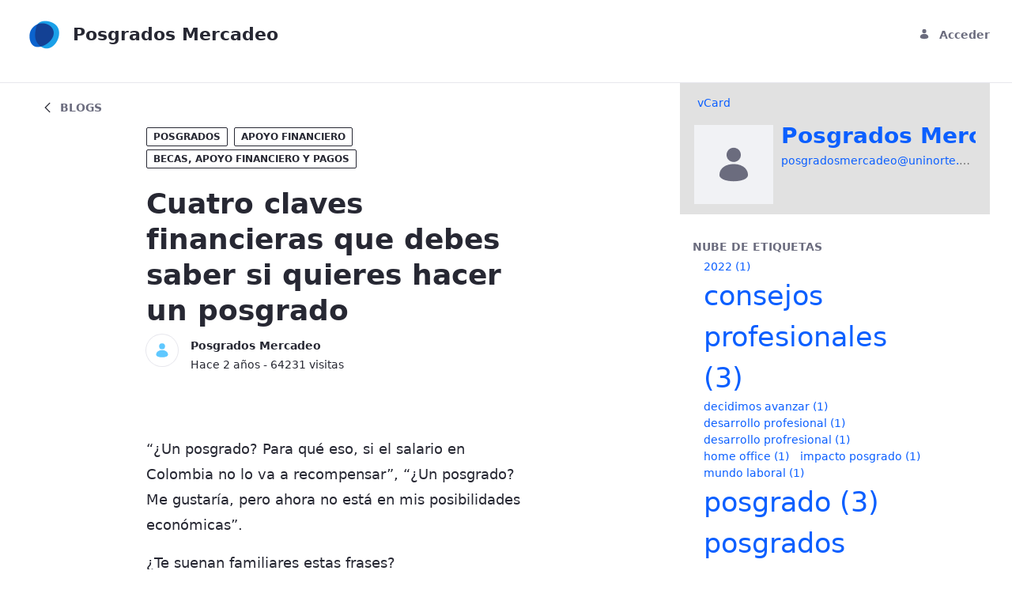

--- FILE ---
content_type: text/html;charset=UTF-8
request_url: https://www.uninorte.edu.co/web/posgradosmercadeo/home/-/blogs/cuatro-claves-financieras-que-debes-saber-si-quieres-hacer-un-posgrado-?_com_liferay_blogs_web_portlet_BlogsPortlet_redirect=%2Fweb%2Fposgradosmercadeo%2Fhome%2F-%2Fblogs%2F8-consejos-para-lograr-el-balance-personal-y-profesional-1%3F_com_liferay_blogs_web_portlet_BlogsPortlet_redirect%3D%252Fweb%252Fposgradosmercadeo%252Fhome%252F-%252Fblogs%252F8-consejos-para-lograr-el-balance-personal-y-profesional-1%253F_com_liferay_blogs_web_portlet_BlogsPortlet_redirect%253D%25252Fweb%25252Fposgradosmercadeo%25252Fhome%25252F-%25252Fblogs%25252Fadnlinguisticodelatacriminales%25253F_com_liferay_blogs_web_portlet_BlogsPortlet_redirect%25253D%2525252Fweb%2525252Fposgradosmercadeo%2525252Fhome%2525252F-%2525252Fblogs%2525252Fespecializacionencomunicaciondigital%2525253F_com_liferay_blogs_web_portlet_BlogsPortlet_redirect%2525253D%252525252Fweb%252525252Fposgradosmercadeo%252525252Fhome%252525252F-%252525252Fblogs%252525252Fretosparalosabogados2023
body_size: 38842
content:




































		<!DOCTYPE html>





























































<html class="ltr" dir="ltr" lang="es-ES">

<head>
	<title>Cuatro claves financieras que debes saber si quieres hacer un posgrado - Posgrados Mercadeo - Uninorte</title>

	<meta content="initial-scale=1.0, width=device-width" name="viewport" />






































<meta content="text/html; charset=UTF-8" http-equiv="content-type" />









<meta content="“¿Un posgrado? Para qué eso, si el salario en Colombia no lo va a recompensar”, “¿Un posgrado? Me gustaría, pero ahora no está en mis posibilidades económicas”.&amp;nbsp;

¿Te suenan familiares estas frases?&amp;nbsp;" lang="es-ES" name="description" /><meta content="posgrado,posgrados uninorte,desarrollo profesional" lang="es-ES" name="keywords" />


<script data-senna-track="permanent" src="/combo?browserId=chrome&minifierType=js&languageId=es_ES&b=7310&t=1769154770875&/o/frontend-js-jquery-web/jquery/jquery.min.js&/o/frontend-js-jquery-web/jquery/init.js&/o/frontend-js-jquery-web/jquery/ajax.js&/o/frontend-js-jquery-web/jquery/bootstrap.bundle.min.js&/o/frontend-js-jquery-web/jquery/collapsible_search.js&/o/frontend-js-jquery-web/jquery/fm.js&/o/frontend-js-jquery-web/jquery/form.js&/o/frontend-js-jquery-web/jquery/popper.min.js&/o/frontend-js-jquery-web/jquery/side_navigation.js" type="text/javascript"></script>
<link data-senna-track="temporary" href="https://www.uninorte.edu.co/web/posgradosmercadeo/home/-/blogs/cuatro-claves-financieras-que-debes-saber-si-quieres-hacer-un-posgrado-" rel="canonical" />
<link data-senna-track="temporary" href="https://www.uninorte.edu.co/web/posgradosmercadeo/home/-/blogs/cuatro-claves-financieras-que-debes-saber-si-quieres-hacer-un-posgrado-" hreflang="es-ES" rel="alternate" />
<link data-senna-track="temporary" href="https://www.uninorte.edu.co/en/web/posgradosmercadeo/home/-/blogs/cuatro-claves-financieras-que-debes-saber-si-quieres-hacer-un-posgrado-" hreflang="en-US" rel="alternate" />
<link data-senna-track="temporary" href="https://www.uninorte.edu.co/web/posgradosmercadeo/home/-/blogs/cuatro-claves-financieras-que-debes-saber-si-quieres-hacer-un-posgrado-" hreflang="x-default" rel="alternate" />

<meta property="og:locale" content="es_ES">
<meta property="og:locale:alternate" content="en_US">
<meta property="og:locale:alternate" content="es_ES">
<meta property="og:site_name" content="Posgrados Mercadeo">
<meta property="og:title" content="Cuatro claves financieras que debes saber si quieres hacer un posgrado - Posgrados Mercadeo - Uninorte">
<meta property="og:type" content="website">
<meta property="og:url" content="https://www.uninorte.edu.co/web/posgradosmercadeo/home/-/blogs/cuatro-claves-financieras-que-debes-saber-si-quieres-hacer-un-posgrado-">


<link href="https://www.uninorte.edu.co/o/classic-theme/images/favicon.ico" rel="icon" />



<link class="lfr-css-file" data-senna-track="temporary" href="https://www.uninorte.edu.co/o/classic-theme/css/clay.css?browserId=chrome&amp;themeId=classic_WAR_classictheme&amp;minifierType=css&amp;languageId=es_ES&amp;b=7310&amp;t=1717557858000" id="liferayAUICSS" rel="stylesheet" type="text/css" />



<link data-senna-track="temporary" href="/o/frontend-css-web/main.css?browserId=chrome&amp;themeId=classic_WAR_classictheme&amp;minifierType=css&amp;languageId=es_ES&amp;b=7310&amp;t=1717557806571" id="liferayPortalCSS" rel="stylesheet" type="text/css" />









	

	





	



	

		<link data-senna-track="temporary" href="/combo?browserId=chrome&amp;minifierType=&amp;themeId=classic_WAR_classictheme&amp;languageId=es_ES&amp;b=7310&amp;com_liferay_blogs_web_portlet_BlogsPortlet:%2Fblogs%2Fcss%2Fmain.css&amp;com_liferay_contacts_web_portlet_ProfilePortlet_INSTANCE_eloQ4FcWkjqb:%2Fcss%2Fmain.css&amp;com_liferay_journal_content_web_portlet_JournalContentPortlet_INSTANCE_oQ89F4GGtYbI:%2Fcss%2Fmain.css&amp;com_liferay_portal_search_web_search_bar_portlet_SearchBarPortlet_INSTANCE_templateSearch:%2Fcss%2Fmain.css&amp;com_liferay_product_navigation_product_menu_web_portlet_ProductMenuPortlet:%2Fcss%2Fmain.css&amp;com_liferay_product_navigation_user_personal_bar_web_portlet_ProductNavigationUserPersonalBarPortlet:%2Fcss%2Fmain.css&amp;t=1717557858000" id="7061f1c1" rel="stylesheet" type="text/css" />

	







<script data-senna-track="temporary" type="text/javascript">
	// <![CDATA[
		var Liferay = Liferay || {};

		Liferay.Browser = {
			acceptsGzip: function() {
				return false;
			},

			

			getMajorVersion: function() {
				return 131.0;
			},

			getRevision: function() {
				return '537.36';
			},
			getVersion: function() {
				return '131.0';
			},

			

			isAir: function() {
				return false;
			},
			isChrome: function() {
				return true;
			},
			isEdge: function() {
				return false;
			},
			isFirefox: function() {
				return false;
			},
			isGecko: function() {
				return true;
			},
			isIe: function() {
				return false;
			},
			isIphone: function() {
				return false;
			},
			isLinux: function() {
				return false;
			},
			isMac: function() {
				return true;
			},
			isMobile: function() {
				return false;
			},
			isMozilla: function() {
				return false;
			},
			isOpera: function() {
				return false;
			},
			isRtf: function() {
				return true;
			},
			isSafari: function() {
				return true;
			},
			isSun: function() {
				return false;
			},
			isWebKit: function() {
				return true;
			},
			isWindows: function() {
				return false;
			}
		};

		Liferay.Data = Liferay.Data || {};

		Liferay.Data.ICONS_INLINE_SVG = true;

		Liferay.Data.NAV_SELECTOR = '#navigation';

		Liferay.Data.NAV_SELECTOR_MOBILE = '#navigationCollapse';

		Liferay.Data.isCustomizationView = function() {
			return false;
		};

		Liferay.Data.notices = [
			

			
		];

		Liferay.PortletKeys = {
			DOCUMENT_LIBRARY: 'com_liferay_document_library_web_portlet_DLPortlet',
			DYNAMIC_DATA_MAPPING: 'com_liferay_dynamic_data_mapping_web_portlet_DDMPortlet',
			ITEM_SELECTOR: 'com_liferay_item_selector_web_portlet_ItemSelectorPortlet'
		};

		Liferay.PropsValues = {
			JAVASCRIPT_SINGLE_PAGE_APPLICATION_TIMEOUT: 0,
			NTLM_AUTH_ENABLED: false,
			UPLOAD_SERVLET_REQUEST_IMPL_MAX_SIZE: 104857600
		};

		Liferay.ThemeDisplay = {

			

			
				getLayoutId: function() {
					return '7';
				},

				

				getLayoutRelativeControlPanelURL: function() {
					return '/user/posgradosmercadeo/~/control_panel/manage?p_p_id=com_liferay_blogs_web_portlet_BlogsPortlet';
				},

				getLayoutRelativeURL: function() {
					return '/web/posgradosmercadeo/home';
				},
				getLayoutURL: function() {
					return 'https://www.uninorte.edu.co/web/posgradosmercadeo/home';
				},
				getParentLayoutId: function() {
					return '0';
				},
				isControlPanel: function() {
					return false;
				},
				isPrivateLayout: function() {
					return 'false';
				},
				isVirtualLayout: function() {
					return false;
				},
			

			getBCP47LanguageId: function() {
				return 'es-ES';
			},
			getCanonicalURL: function() {

				

				return 'https\x3a\x2f\x2fwww\x2euninorte\x2eedu\x2eco\x2fweb\x2fposgradosmercadeo\x2fhome\x2f-\x2fblogs\x2fcuatro-claves-financieras-que-debes-saber-si-quieres-hacer-un-posgrado-';
			},
			getCDNBaseURL: function() {
				return 'https://www.uninorte.edu.co';
			},
			getCDNDynamicResourcesHost: function() {
				return '';
			},
			getCDNHost: function() {
				return '';
			},
			getCompanyGroupId: function() {
				return '20123';
			},
			getCompanyId: function() {
				return '20097';
			},
			getDefaultLanguageId: function() {
				return 'es_ES';
			},
			getDoAsUserIdEncoded: function() {
				return '';
			},
			getLanguageId: function() {
				return 'es_ES';
			},
			getParentGroupId: function() {
				return '12869432';
			},
			getPathContext: function() {
				return '';
			},
			getPathImage: function() {
				return '/image';
			},
			getPathJavaScript: function() {
				return '/o/frontend-js-web';
			},
			getPathMain: function() {
				return '/c';
			},
			getPathThemeImages: function() {
				return 'https://www.uninorte.edu.co/o/classic-theme/images';
			},
			getPathThemeRoot: function() {
				return '/o/classic-theme';
			},
			getPlid: function() {
				return '15821';
			},
			getPortalURL: function() {
				return 'https://www.uninorte.edu.co';
			},
			getScopeGroupId: function() {
				return '12869432';
			},
			getScopeGroupIdOrLiveGroupId: function() {
				return '12869432';
			},
			getSessionId: function() {
				return '';
			},
			getSiteAdminURL: function() {
				return 'https://www.uninorte.edu.co/group/posgradosmercadeo/~/control_panel/manage?p_p_lifecycle=0&p_p_state=maximized&p_p_mode=view';
			},
			getSiteGroupId: function() {
				return '12869432';
			},
			getURLControlPanel: function() {
				return '/group/control_panel?refererPlid=15821';
			},
			getURLHome: function() {
				return 'https\x3a\x2f\x2fwww\x2euninorte\x2eedu\x2eco\x2fweb\x2fguest';
			},
			getUserEmailAddress: function() {
				return '';
			},
			getUserId: function() {
				return '20102';
			},
			getUserName: function() {
				return '';
			},
			isAddSessionIdToURL: function() {
				return false;
			},
			isImpersonated: function() {
				return false;
			},
			isSignedIn: function() {
				return false;
			},
			isStateExclusive: function() {
				return false;
			},
			isStateMaximized: function() {
				return false;
			},
			isStatePopUp: function() {
				return false;
			}
		};

		var themeDisplay = Liferay.ThemeDisplay;

		Liferay.AUI = {

			

			getAvailableLangPath: function() {
				return 'available_languages.jsp?browserId=chrome&themeId=classic_WAR_classictheme&colorSchemeId=01&minifierType=js&languageId=es_ES&b=7310&t=1769547032770';
			},
			getCombine: function() {
				return true;
			},
			getComboPath: function() {
				return '/combo/?browserId=chrome&minifierType=&languageId=es_ES&b=7310&t=1768827106085&';
			},
			getDateFormat: function() {
				return '%d/%m/%Y';
			},
			getEditorCKEditorPath: function() {
				return '/o/frontend-editor-ckeditor-web';
			},
			getFilter: function() {
				var filter = 'raw';

				
					
						filter = 'min';
					
					

				return filter;
			},
			getFilterConfig: function() {
				var instance = this;

				var filterConfig = null;

				if (!instance.getCombine()) {
					filterConfig = {
						replaceStr: '.js' + instance.getStaticResourceURLParams(),
						searchExp: '\\.js$'
					};
				}

				return filterConfig;
			},
			getJavaScriptRootPath: function() {
				return '/o/frontend-js-web';
			},
			getLangPath: function() {
				return 'aui_lang.jsp?browserId=chrome&themeId=classic_WAR_classictheme&colorSchemeId=01&minifierType=js&languageId=es_ES&b=7310&t=1768827106085';
			},
			getPortletRootPath: function() {
				return '/html/portlet';
			},
			getStaticResourceURLParams: function() {
				return '?browserId=chrome&minifierType=&languageId=es_ES&b=7310&t=1768827106085';
			}
		};

		Liferay.authToken = 'p7H1y3t0';

		

		Liferay.currentURL = '\x2fweb\x2fposgradosmercadeo\x2fhome\x2f-\x2fblogs\x2fcuatro-claves-financieras-que-debes-saber-si-quieres-hacer-un-posgrado-\x3f_com_liferay_blogs_web_portlet_BlogsPortlet_redirect\x3d\x252Fweb\x252Fposgradosmercadeo\x252Fhome\x252F-\x252Fblogs\x252F8-consejos-para-lograr-el-balance-personal-y-profesional-1\x253F_com_liferay_blogs_web_portlet_BlogsPortlet_redirect\x253D\x25252Fweb\x25252Fposgradosmercadeo\x25252Fhome\x25252F-\x25252Fblogs\x25252F8-consejos-para-lograr-el-balance-personal-y-profesional-1\x25253F_com_liferay_blogs_web_portlet_BlogsPortlet_redirect\x25253D\x2525252Fweb\x2525252Fposgradosmercadeo\x2525252Fhome\x2525252F-\x2525252Fblogs\x2525252Fadnlinguisticodelatacriminales\x2525253F_com_liferay_blogs_web_portlet_BlogsPortlet_redirect\x2525253D\x252525252Fweb\x252525252Fposgradosmercadeo\x252525252Fhome\x252525252F-\x252525252Fblogs\x252525252Fespecializacionencomunicaciondigital\x252525253F_com_liferay_blogs_web_portlet_BlogsPortlet_redirect\x252525253D\x25252525252Fweb\x25252525252Fposgradosmercadeo\x25252525252Fhome\x25252525252F-\x25252525252Fblogs\x25252525252Fretosparalosabogados2023';
		Liferay.currentURLEncoded = '\x252Fweb\x252Fposgradosmercadeo\x252Fhome\x252F-\x252Fblogs\x252Fcuatro-claves-financieras-que-debes-saber-si-quieres-hacer-un-posgrado-\x253F_com_liferay_blogs_web_portlet_BlogsPortlet_redirect\x253D\x25252Fweb\x25252Fposgradosmercadeo\x25252Fhome\x25252F-\x25252Fblogs\x25252F8-consejos-para-lograr-el-balance-personal-y-profesional-1\x25253F_com_liferay_blogs_web_portlet_BlogsPortlet_redirect\x25253D\x2525252Fweb\x2525252Fposgradosmercadeo\x2525252Fhome\x2525252F-\x2525252Fblogs\x2525252F8-consejos-para-lograr-el-balance-personal-y-profesional-1\x2525253F_com_liferay_blogs_web_portlet_BlogsPortlet_redirect\x2525253D\x252525252Fweb\x252525252Fposgradosmercadeo\x252525252Fhome\x252525252F-\x252525252Fblogs\x252525252Fadnlinguisticodelatacriminales\x252525253F_com_liferay_blogs_web_portlet_BlogsPortlet_redirect\x252525253D\x25252525252Fweb\x25252525252Fposgradosmercadeo\x25252525252Fhome\x25252525252F-\x25252525252Fblogs\x25252525252Fespecializacionencomunicaciondigital\x25252525253F_com_liferay_blogs_web_portlet_BlogsPortlet_redirect\x25252525253D\x2525252525252Fweb\x2525252525252Fposgradosmercadeo\x2525252525252Fhome\x2525252525252F-\x2525252525252Fblogs\x2525252525252Fretosparalosabogados2023';
	// ]]>
</script>

<script src="/o/js_loader_config?t=1769154770683" type="text/javascript"></script>
<script data-senna-track="permanent" src="/combo?browserId=chrome&minifierType=js&languageId=es_ES&b=7310&t=1768827106085&/o/frontend-js-aui-web/aui/aui/aui.js&/o/frontend-js-aui-web/liferay/modules.js&/o/frontend-js-aui-web/liferay/aui_sandbox.js&/o/frontend-js-aui-web/aui/attribute-base/attribute-base.js&/o/frontend-js-aui-web/aui/attribute-complex/attribute-complex.js&/o/frontend-js-aui-web/aui/attribute-core/attribute-core.js&/o/frontend-js-aui-web/aui/attribute-observable/attribute-observable.js&/o/frontend-js-aui-web/aui/attribute-extras/attribute-extras.js&/o/frontend-js-aui-web/aui/event-custom-base/event-custom-base.js&/o/frontend-js-aui-web/aui/event-custom-complex/event-custom-complex.js&/o/frontend-js-aui-web/aui/oop/oop.js&/o/frontend-js-aui-web/aui/aui-base-lang/aui-base-lang.js&/o/frontend-js-aui-web/liferay/dependency.js&/o/frontend-js-aui-web/liferay/util.js&/o/frontend-js-web/loader/config.js&/o/frontend-js-web/loader/loader.js&/o/frontend-js-web/liferay/dom_task_runner.js&/o/frontend-js-web/liferay/events.js&/o/frontend-js-web/liferay/lazy_load.js&/o/frontend-js-web/liferay/liferay.js&/o/frontend-js-web/liferay/global.bundle.js&/o/frontend-js-web/liferay/portlet.js&/o/frontend-js-web/liferay/workflow.js" type="text/javascript"></script>




	

	<script data-senna-track="temporary" src="/o/js_bundle_config?t=1769154782623" type="text/javascript"></script>


<script data-senna-track="temporary" type="text/javascript">
	// <![CDATA[
		
			
				
		

		

		
	// ]]>
</script>





	
		

			

			
		
		



	
		

			

			
		
	



	
		

			

			
		
	












	

	





	



	









	
	<link data-senna-track="temporary" href="/o/ratings-taglib/css/main.css?browserId=chrome&themeId=classic_WAR_classictheme&minifierType=css&languageId=es_ES&b=7310&t=1717557858000" rel="stylesheet" type="text/css" />

	<link data-senna-track="temporary" href="/o/social-bookmarks-taglib/css/main.css?browserId=chrome&themeId=classic_WAR_classictheme&minifierType=css&languageId=es_ES&b=7310&t=1717557858000" rel="stylesheet" type="text/css" />

							<link data-senna-track="temporary" href="https://www.uninorte.edu.co:443/web/posgradosmercadeo/home/-/blogs/5-maneras-en-las-que-un-posgrado-impacta-tu-vida?_com_liferay_blogs_web_portlet_BlogsPortlet_redirect=%2Fweb%2Fposgradosmercadeo%2Fhome%2F-%2Fblogs%2F8-consejos-para-lograr-el-balance-personal-y-profesional-1%3F_com_liferay_blogs_web_portlet_BlogsPortlet_redirect%3D%252Fweb%252Fposgradosmercadeo%252Fhome%252F-%252Fblogs%252F8-consejos-para-lograr-el-balance-personal-y-profesional-1%253F_com_liferay_blogs_web_portlet_BlogsPortlet_redirect%253D%25252Fweb%25252Fposgradosmercadeo%25252Fhome%25252F-%25252Fblogs%25252Fadnlinguisticodelatacriminales%25253F_com_liferay_blogs_web_portlet_BlogsPortlet_redirect%25253D%2525252Fweb%2525252Fposgradosmercadeo%2525252Fhome%2525252F-%2525252Fblogs%2525252Fespecializacionencomunicaciondigital%2525253F_com_liferay_blogs_web_portlet_BlogsPortlet_redirect%2525253D%252525252Fweb%252525252Fposgradosmercadeo%252525252Fhome%252525252F-%252525252Fblogs%252525252Fretosparalosabogados2023" rel="prev" />
						









<link class="lfr-css-file" data-senna-track="temporary" href="https://www.uninorte.edu.co/o/classic-theme/css/main.css?browserId=chrome&amp;themeId=classic_WAR_classictheme&amp;minifierType=css&amp;languageId=es_ES&amp;b=7310&amp;t=1717557858000" id="liferayThemeCSS" rel="stylesheet" type="text/css" />








	<style data-senna-track="temporary" type="text/css">

		

			

		

			

		

			

				

					

#p_p_id_com_liferay_contacts_web_portlet_ProfilePortlet_INSTANCE_eloQ4FcWkjqb_ .portlet-content {
background-color: #E1E1E1;
border-top-color: #;
border-right-color: #;
border-bottom-color: #;
border-left-color: #;
padding: 2%;
color: #
}




				

			

		

			

		

			

		

			

		

			

		

			

		

			

		

	</style>


<style data-senna-track="temporary" type="text/css">
	:root {
		--container-max-sm: 576px;
		--h4-font-size: 1rem;
		--font-weight-bold: 700;
		--rounded-pill: 50rem;
		--display4-weight: 300;
		--danger: #da1414;
		--display2-size: 5.5rem;
		--body-bg: #fff;
		--display2-weight: 300;
		--display1-weight: 300;
		--display3-weight: 300;
		--box-shadow-sm: 0 .125rem .25rem rgba(0, 0, 0, .075);
		--font-weight-lighter: lighter;
		--h3-font-size: 1.1875rem;
		--btn-outline-primary-hover-border-color: #0b5fff;
		--transition-collapse: height .35s ease;
		--blockquote-small-color: #6b6c7e;
		--gray-200: #f1f2f5;
		--btn-secondary-hover-background-color: #f7f8f9;
		--gray-600: #6b6c7e;
		--secondary: #6b6c7e;
		--btn-outline-primary-color: #0b5fff;
		--btn-link-hover-color: #004ad7;
		--hr-border-color: rgba(0, 0, 0, .1);
		--hr-border-margin-y: 1rem;
		--light: #f1f2f5;
		--btn-outline-primary-hover-color: #0b5fff;
		--btn-secondary-background-color: #fff;
		--btn-outline-secondary-hover-border-color: transparent;
		--display3-size: 4.5rem;
		--primary: #0b5fff;
		--container-max-md: 768px;
		--border-radius-sm: 0.1875rem;
		--display-line-height: 1.2;
		--h6-font-size: 0.8125rem;
		--h2-font-size: 1.375rem;
		--aspect-ratio-4-to-3: 75%;
		--spacer-10: 10rem;
		--font-weight-normal: 400;
		--dark: #272833;
		--blockquote-small-font-size: 80%;
		--h5-font-size: 0.875rem;
		--blockquote-font-size: 1.25rem;
		--transition-fade: opacity .15s linear;
		--display4-size: 3.5rem;
		--border-radius-lg: 0.375rem;
		--btn-primary-hover-color: #fff;
		--display1-size: 6rem;
		--black: #000;
		--gray-300: #e7e7ed;
		--gray-700: #495057;
		--btn-secondary-border-color: #cdced9;
		--btn-outline-secondary-hover-color: #272833;
		--body-color: #272833;
		--btn-outline-secondary-hover-background-color: rgba(39, 40, 51, 0.03);
		--btn-primary-color: #fff;
		--btn-secondary-color: #6b6c7e;
		--btn-secondary-hover-border-color: #cdced9;
		--box-shadow-lg: 0 1rem 3rem rgba(0, 0, 0, .175);
		--container-max-lg: 992px;
		--btn-outline-primary-border-color: #0b5fff;
		--aspect-ratio: 100%;
		--aspect-ratio-16-to-9: 56.25%;
		--box-shadow: 0 .5rem 1rem rgba(0, 0, 0, .15);
		--white: #fff;
		--warning: #b95000;
		--info: #2e5aac;
		--hr-border-width: 1px;
		--btn-link-color: #0b5fff;
		--gray-400: #cdced9;
		--gray-800: #393a4a;
		--btn-outline-primary-hover-background-color: #f0f5ff;
		--btn-primary-hover-background-color: #0053f0;
		--btn-primary-background-color: #0b5fff;
		--success: #287d3c;
		--font-size-sm: 0.875rem;
		--btn-primary-border-color: #0b5fff;
		--font-family-base: system-ui, -apple-system, BlinkMacSystemFont, 'Segoe UI', Roboto, Oxygen-Sans, Ubuntu, Cantarell, 'Helvetica Neue', Arial, sans-serif, 'Apple Color Emoji', 'Segoe UI Emoji', 'Segoe UI Symbol';
		--spacer-0: 0;
		--font-family-monospace: SFMono-Regular, Menlo, Monaco, Consolas, 'Liberation Mono', 'Courier New', monospace;
		--lead-font-size: 1.25rem;
		--border-radius: 0.25rem;
		--spacer-9: 9rem;
		--font-weight-light: 300;
		--btn-secondary-hover-color: #272833;
		--spacer-2: 0.5rem;
		--spacer-1: 0.25rem;
		--spacer-4: 1.5rem;
		--spacer-3: 1rem;
		--spacer-6: 4.5rem;
		--spacer-5: 3rem;
		--spacer-8: 7.5rem;
		--border-radius-circle: 50%;
		--spacer-7: 6rem;
		--font-size-lg: 1.125rem;
		--aspect-ratio-8-to-3: 37.5%;
		--font-family-sans-serif: system-ui, -apple-system, BlinkMacSystemFont, 'Segoe UI', Roboto, Oxygen-Sans, Ubuntu, Cantarell, 'Helvetica Neue', Arial, sans-serif, 'Apple Color Emoji', 'Segoe UI Emoji', 'Segoe UI Symbol';
		--gray-100: #f7f8f9;
		--font-weight-bolder: 900;
		--container-max-xl: 1280px;
		--btn-outline-secondary-color: #6b6c7e;
		--gray-500: #a7a9bc;
		--h1-font-size: 1.625rem;
		--gray-900: #272833;
		--text-muted: #a7a9bc;
		--btn-primary-hover-border-color: transparent;
		--btn-outline-secondary-border-color: #cdced9;
		--lead-font-weight: 300;
		--font-size-base: 0.875rem;
	}
</style>
<script type="text/javascript">
// <![CDATA[
Liferay.SPA = Liferay.SPA || {};
Liferay.SPA.cacheExpirationTime = -1;
Liferay.SPA.clearScreensCache = true;
Liferay.SPA.debugEnabled = false;
Liferay.SPA.excludedPaths = ["/c/document_library","/documents","/image"];
Liferay.SPA.loginRedirect = '';
Liferay.SPA.navigationExceptionSelectors = ':not([target="_blank"]):not([data-senna-off]):not([data-resource-href]):not([data-cke-saved-href]):not([data-cke-saved-href])';
Liferay.SPA.requestTimeout = 0;
Liferay.SPA.userNotification = {
	message: 'Parece que esto está tardando más de lo esperado.',
	timeout: 30000,
	title: 'Vaya'
};
// ]]>
</script><script type="text/javascript">
// <![CDATA[
Liferay.Loader.require('frontend-js-spa-web@4.0.27/liferay/init.es', function(frontendJsSpaWeb4027LiferayInitEs) {
try {
(function() {
var frontendJsSpaWebLiferayInitEs = frontendJsSpaWeb4027LiferayInitEs;
frontendJsSpaWebLiferayInitEs.default.init(
	function(app) {
		app.setPortletsBlacklist({"com_liferay_site_navigation_directory_web_portlet_SitesDirectoryPortlet":true,"com_liferay_nested_portlets_web_portlet_NestedPortletsPortlet":true,"com_liferay_lcs_client_web_internal_portlet_LCSClientPortlet":true,"com_liferay_login_web_portlet_LoginPortlet":true,"com_liferay_login_web_portlet_FastLoginPortlet":true});
		app.setValidStatusCodes([221,490,494,499,491,492,493,495,220]);
	}
);
})();
} catch (err) {
	console.error(err);
}
});
// ]]>
</script>





<script type="text/javascript">
// <![CDATA[
Liferay.on(
	'ddmFieldBlur', function(event) {
		if (window.Analytics) {
			Analytics.send(
				'fieldBlurred',
				'Form',
				{
					fieldName: event.fieldName,
					focusDuration: event.focusDuration,
					formId: event.formId,
					page: event.page
				}
			);
		}
	}
);

Liferay.on(
	'ddmFieldFocus', function(event) {
		if (window.Analytics) {
			Analytics.send(
				'fieldFocused',
				'Form',
				{
					fieldName: event.fieldName,
					formId: event.formId,
					page: event.page
				}
			);
		}
	}
);

Liferay.on(
	'ddmFormPageShow', function(event) {
		if (window.Analytics) {
			Analytics.send(
				'pageViewed',
				'Form',
				{
					formId: event.formId,
					page: event.page,
					title: event.title
				}
			);
		}
	}
);

Liferay.on(
	'ddmFormSubmit', function(event) {
		if (window.Analytics) {
			Analytics.send(
				'formSubmitted',
				'Form',
				{
					formId: event.formId
				}
			);
		}
	}
);

Liferay.on(
	'ddmFormView', function(event) {
		if (window.Analytics) {
			Analytics.send(
				'formViewed',
				'Form',
				{
					formId: event.formId,
					title: event.title
				}
			);
		}
	}
);
// ]]>
</script>

























<script data-senna-track="temporary" type="text/javascript">
	if (window.Analytics) {
		window._com_liferay_document_library_analytics_isViewFileEntry = false;
	}
</script>



</head>

<body class="chrome controls-visible  yui3-skin-sam signed-out public-page user-site">


















































	<nav aria-label="Enlaces rápidos" class="quick-access-nav" id="tqrs_quickAccessNav">
		<h1 class="hide-accessible">Navegación</h1>

		<ul>
			
				<li><a href="#main-content">Saltar al contenido</a></li>
			

			

		</ul>
	</nav>
















































































<div class="d-flex flex-column min-vh-100">

	<div class="d-flex flex-column flex-fill" id="wrapper">
			<header id="banner">
				<div class="navbar navbar-classic navbar-top py-3">
					<div class="container user-personal-bar">
						<div class="align-items-center autofit-row">
							<a class="logo default-logo align-items-center d-md-inline-flex d-sm-none d-none logo-md" href="https://www.uninorte.edu.co/web/posgradosmercadeo" title="Ir a ">
								<img alt="" class="mr-2" height="56" src="/image/company_logo" />

									<h2 class="font-weight-bold h2 mb-0 text-dark" role="heading" aria-level="1">Posgrados Mercadeo</h2>
							</a>


							<div class="autofit-col autofit-col-expand">
									<div class="justify-content-md-end mr-4 navbar-form" role="search">
									</div>
							</div>

							<div class="autofit-col">








































	

	<div class="portlet-boundary portlet-boundary_com_liferay_product_navigation_user_personal_bar_web_portlet_ProductNavigationUserPersonalBarPortlet_  portlet-static portlet-static-end portlet-borderless portlet-user-personal-bar " id="p_p_id_com_liferay_product_navigation_user_personal_bar_web_portlet_ProductNavigationUserPersonalBarPortlet_">
		<span id="p_com_liferay_product_navigation_user_personal_bar_web_portlet_ProductNavigationUserPersonalBarPortlet"></span>




	

	
		
			
















	
	
		<span class="sign-in text-default" role="presentation">
			<a href="https://www.uninorte.edu.co/c/portal/login?p_l_id=15821" class="sign-in text-default" id="_com_liferay_product_navigation_user_personal_bar_web_portlet_ProductNavigationUserPersonalBarPortlet_fehs____" data-redirect="true" ><svg aria-hidden="true" class="lexicon-icon lexicon-icon-user" focusable="false" ><use href="https://www.uninorte.edu.co/o/classic-theme/images/clay/icons.svg#user"></use></svg><span class="taglib-icon-label">Acceder</span></a>
		</span>

		<script type="text/javascript">
// <![CDATA[
(function() {var $ = AUI.$;var _ = AUI._;
			var signInLink = document.querySelector('.sign-in > a');

			if (signInLink && signInLink.dataset.redirect === 'false') {
				var signInURL = 'https://www.uninorte.edu.co/c/portal/login?p_l_id=15821';

				var modalSignInURL = Liferay.Util.addParams(
					'windowState=exclusive',
					signInURL
				);

				var setModalContent = function (html) {
					var modalBody = document.querySelector('.liferay-modal-body');

					if (modalBody) {
						var fragment = document
							.createRange()
							.createContextualFragment(html);

						modalBody.innerHTML = '';

						modalBody.appendChild(fragment);
					}
				};

				var loading = false;
				var redirect = false;
				var html = '';
				var modalOpen = false;

				var fetchModalSignIn = function () {
					if (loading || html) {
						return;
					}

					loading = true;

					Liferay.Util.fetch(modalSignInURL)
						.then(function (response) {
							return response.text();
						})
						.then(function (response) {
							if (!loading) {
								return;
							}

							loading = false;

							if (!response) {
								redirect = true;

								return;
							}

							html = response;

							if (modalOpen) {
								setModalContent(response);
							}
						})
						.catch(function () {
							redirect = true;
						});
				};

				signInLink.addEventListener('mouseover', fetchModalSignIn);
				signInLink.addEventListener('focus', fetchModalSignIn);

				signInLink.addEventListener('click', function (event) {
					event.preventDefault();

					if (redirect) {
						Liferay.Util.navigate(signInURL);

						return;
					}

					Liferay.Util.openModal({
						bodyHTML: html ? html : '<span class="loading-animation">',
						height: '400px',
						onClose: function () {
							loading = false;
							redirect = false;
							html = '';
							modalOpen = false;
						},
						onOpen: function () {
							modalOpen = true;

							if (html && document.querySelector('.loading-animation')) {
								setModalContent(html);
							}
						},
						size: 'md',
						title: '\u0041\u0063\u0063\u0065\u0064\u0065\u0072',
					});
				});
			}
		})();
// ]]>
</script>
	

		
	







	</div>




							</div>
						</div>
					</div>
				</div>

				<div class="navbar navbar-classic navbar-expand-md navbar-light pb-3">
					<div class="container">
						<a class="logo default-logo align-items-center d-inline-flex d-md-none logo-xs" href="https://www.uninorte.edu.co/web/posgradosmercadeo" rel="nofollow">
							<img alt="" class="mr-2" height="56" src="/image/company_logo" />

								<h2 class="font-weight-bold h2 mb-0 text-dark">Posgrados Mercadeo</h2>
						</a>

					</div>
				</div>
			</header>

		<section class="container flex-fill" id="content">
			<h2 class="sr-only" role="heading" aria-level="1">Cuatro claves financieras que debes saber si quieres hacer un posgrado - Posgrados Mercadeo</h2>


































	

		




















	
	
		<style type="text/css">
			.master-layout-fragment .portlet-header {
				display: none;
			}
		</style>

		

		















































	
		
		
		
		
			
				

					<div class="columns-2" id="main-content" role="main">
	<div class="portlet-layout row">
		<div class="col-md-8 portlet-column portlet-column-first" id="column-1">
			<div class="portlet-dropzone portlet-column-content portlet-column-content-first" id="layout-column_column-1">







































	

	<div class="portlet-boundary portlet-boundary_com_liferay_blogs_web_portlet_BlogsPortlet_  portlet-static portlet-static-end portlet-borderless portlet-blogs " id="p_p_id_com_liferay_blogs_web_portlet_BlogsPortlet_">
		<span id="p_com_liferay_blogs_web_portlet_BlogsPortlet"></span>




	

	
		
			






































	
		
<section class="portlet" id="portlet_com_liferay_blogs_web_portlet_BlogsPortlet">


	<div class="portlet-content">

			<div class="autofit-float autofit-row portlet-header">
					<div class="autofit-col">
						<div class="autofit-section">
							<a class="icon-monospaced portlet-icon-back text-default" href="/web/posgradosmercadeo/home/-/blogs/8-consejos-para-lograr-el-balance-personal-y-profesional-1?_com_liferay_blogs_web_portlet_BlogsPortlet_redirect=%2Fweb%2Fposgradosmercadeo%2Fhome%2F-%2Fblogs%2F8-consejos-para-lograr-el-balance-personal-y-profesional-1%3F_com_liferay_blogs_web_portlet_BlogsPortlet_redirect%3D%252Fweb%252Fposgradosmercadeo%252Fhome%252F-%252Fblogs%252Fadnlinguisticodelatacriminales%253F_com_liferay_blogs_web_portlet_BlogsPortlet_redirect%253D%25252Fweb%25252Fposgradosmercadeo%25252Fhome%25252F-%25252Fblogs%25252Fespecializacionencomunicaciondigital%25253F_com_liferay_blogs_web_portlet_BlogsPortlet_redirect%25253D%2525252Fweb%2525252Fposgradosmercadeo%2525252Fhome%2525252F-%2525252Fblogs%2525252Fretosparalosabogados2023" title="Volver a la página índice">























	
		<span
			class=""
			
		>
			
				
					


	
		<span  id="jbfs__column1__1"><svg aria-hidden="true" class="lexicon-icon lexicon-icon-angle-left" focusable="false" ><use href="https://www.uninorte.edu.co/o/classic-theme/images/clay/icons.svg#angle-left"></use></svg></span>
	
	


	
		<span class="taglib-text hide-accessible">null</span>
	

				
			
		</span>
	


							</a>
						</div>
					</div>

					<div class="autofit-col autofit-col-expand">
						<h2 class="portlet-title-text">Blogs</h2>
					</div>

			</div>

		
			<div class=" portlet-content-container">
				


	<div class="portlet-body">



	
		
			
				
					



















































	

				

				
					
						


	

		





































































































<form action="https://www.uninorte.edu.co:443/web/posgradosmercadeo/home?p_p_id=com_liferay_blogs_web_portlet_BlogsPortlet&amp;p_p_lifecycle=1&amp;p_p_state=normal&amp;p_p_mode=view&amp;_com_liferay_blogs_web_portlet_BlogsPortlet_javax.portlet.action=%2Fblogs%2Fedit_entry&amp;p_auth=p7H1y3t0" class="form  " data-fm-namespace="_com_liferay_blogs_web_portlet_BlogsPortlet_" id="_com_liferay_blogs_web_portlet_BlogsPortlet_fm1" method="post" name="_com_liferay_blogs_web_portlet_BlogsPortlet_fm1" >
	
		<fieldset class="input-container" disabled="disabled">
	

	






































































	

		

		
			
				<input  class="field form-control"  id="_com_liferay_blogs_web_portlet_BlogsPortlet_formDate"    name="_com_liferay_blogs_web_portlet_BlogsPortlet_formDate"     type="hidden" value="1769551234389"   />
			
		

		
	









	






































































	

		

		
			
				<input  class="field form-control"  id="_com_liferay_blogs_web_portlet_BlogsPortlet_cmd"    name="_com_liferay_blogs_web_portlet_BlogsPortlet_cmd"     type="hidden" value=""   />
			
		

		
	









	






































































	

		

		
			
				<input  class="field form-control"  id="_com_liferay_blogs_web_portlet_BlogsPortlet_entryId"    name="_com_liferay_blogs_web_portlet_BlogsPortlet_entryId"     type="hidden" value="35699079"   />
			
		

		
	










	<div class="widget-mode-detail" data-analytics-asset-id="35699079" data-analytics-asset-title="Cuatro claves financieras que debes saber si quieres hacer un posgrado" data-analytics-asset-type="blog">
		






































	
		
			
			

			
				
					
				
				
		

		<div class="container-fluid container-fluid-max-xl widget-mode-detail-header">
			
				<div class="row">
					<div class="col-md-8 categories mx-auto widget-metadata">
						

















	



	



	



	
		
			
				<span class="taglib-asset-categories-summary">
					
						

							

								<a class="label label-dark label-lg text-uppercase" href="https://www.uninorte.edu.co:443/web/posgradosmercadeo/home?p_p_id=com_liferay_blogs_web_portlet_BlogsPortlet&amp;p_p_lifecycle=0&amp;p_p_state=normal&amp;p_p_mode=view&amp;p_r_p_categoryId=13979813">Posgrados</a>

							

								<a class="label label-dark label-lg text-uppercase" href="https://www.uninorte.edu.co:443/web/posgradosmercadeo/home?p_p_id=com_liferay_blogs_web_portlet_BlogsPortlet&amp;p_p_lifecycle=0&amp;p_p_state=normal&amp;p_p_mode=view&amp;p_r_p_categoryId=18741230">Apoyo financiero</a>

							

								<a class="label label-dark label-lg text-uppercase" href="https://www.uninorte.edu.co:443/web/posgradosmercadeo/home?p_p_id=com_liferay_blogs_web_portlet_BlogsPortlet&amp;p_p_lifecycle=0&amp;p_p_state=normal&amp;p_p_mode=view&amp;p_r_p_categoryId=20727632">Becas, apoyo financiero y pagos</a>

							

						
						
					
				</span>
			
			
		
	




					</div>
				</div>
			

			<div class="row">
				<div class="col-md-8 mx-auto">
					<div class="autofit-row">
						<div class="autofit-col autofit-col-expand">
							<h3 class="title">Cuatro claves financieras que debes saber si quieres hacer un posgrado</h3>

							

							
						</div>

						<div class="autofit-col visible-interaction">
							<div class="dropdown dropdown-action">
								
							</div>
						</div>
					</div>

					<div class="autofit-row widget-metadata">

						

						<div class="autofit-col inline-item-before">
							<span class="sticker sticker-circle sticker-light user-icon-color-9 sticker-lg"><span class="inline-item"><svg class="lexicon-icon"><use href="https://www.uninorte.edu.co/o/classic-theme/images/clay/icons.svg#user" /></svg></span></span>
						</div>

						<div class="autofit-col autofit-col-expand">
							<div class="autofit-row">
								<div class="autofit-col autofit-col-expand">
									<div class="text-truncate-inline">
										<a class="text-truncate username" href="https://www.uninorte.edu.co/web/posgradosmercadeo">Posgrados Mercadeo</a>
									</div>

									<div>
										<span class="hide-accessible">Fecha de publicación</span>Hace 2 años

										

										

											

											- 64231 visitas
										
									</div>
								</div>
							</div>
						</div>
					</div>
				</div>
			</div>
		</div>

		

		

		<!-- text resume -->

		<div class="container-fluid container-fluid-max-xl widget-mode-detail-header"id="_com_liferay_blogs_web_portlet_BlogsPortlet_35699079" >
			

			<div class="row">
				<div class="col-md-8 mx-auto widget-mode-detail-text">
					<p paraeid="{d15f074f-2f16-4549-b1d6-05712e3cb903}{230}" paraid="795501153">“¿Un posgrado? Para qué eso, si el salario en Colombia no lo va a recompensar”, “¿Un posgrado? Me gustaría, pero ahora no está en mis posibilidades económicas”.&nbsp;</p>

<p paraeid="{d15f074f-2f16-4549-b1d6-05712e3cb903}{236}" paraid="625179733">¿Te suenan familiares estas frases?&nbsp;</p>

<p paraeid="{d15f074f-2f16-4549-b1d6-05712e3cb903}{242}" paraid="300263903">Elegir estudiar un posgrado puede ser una de las decisiones que más debate interno nos genera, al ponernos frente a frente con nosotros mismos para repensar cómo visualizamos nuestro presente y futuro profesional, porque implica aceptar si queremos seguir con nuestro proyecto de vida o darle un giro de 360 grados en otra rama similar. Aun así, sea cual sea la decisión, prevalecen esas ganas de crecer y emprender una aventura que tendrá resultados en un año o dos si empezamos hoy.&nbsp;</p>

<p paraeid="{5976c95d-8d0d-4a9b-8087-4f3d7870da91}{13}" paraid="1988276246">Sin embargo, uno de los constantes limitantes es el dinero, sobre todo respecto a “¿cómo voy a pagarlo?” y si la suma que voy a ganar una vez finalizado el posgrado será suficiente para que valga la pena la inversión de tiempo y costos.&nbsp;</p>

<p paraeid="{5976c95d-8d0d-4a9b-8087-4f3d7870da91}{61}" paraid="1638669378">Es por eso que te contamos cuatro datos que debes saber si piensas realizar un posgrado y cómo lograrlo.&nbsp;</p>

<p paraeid="{5976c95d-8d0d-4a9b-8087-4f3d7870da91}{75}" paraid="933612368">1. En primer lugar, acudimos a un analista de créditos de posgrado del área de financiamiento de la Universidad del Norte, quien nos reveló cómo empezar un posgrado sin arruinar el bolsillo y, por el contrario, invertir en el futuro.&nbsp;</p>

<p paraeid="{5976c95d-8d0d-4a9b-8087-4f3d7870da91}{105}" paraid="1843046697">Comenzar por las alternativas que no cuestan, es decir, las becas&nbsp;</p>

<p paraeid="{5976c95d-8d0d-4a9b-8087-4f3d7870da91}{112}" paraid="1495213838">En posgrados de la Universidad del Norte tenemos la <a href="https://www.uninorte.edu.co/web/apoyo-financiero/beca-julio-muvdi">beca Julio Muvdi</a>, que beneficia al ganador con un 25% del valor de la matrícula y a la que pueden aplicar todos: tanto egresados de Uninorte como quienes se vinculan por primera vez a la universidad. “Hacen un proceso muy sencillo a través de una plataforma de nosotros y lo mejor es que el 75% restante lo pueden financiar con un crédito Uninorte. Entonces, es una gran oportunidad para todos aquellos que deseen estudiar una especialidad o maestría, porque va a financiar el primer año de la maestría o todo el año de la especialidad, en caso tal sean los ganadores”.&nbsp;</p>

<p paraeid="{5976c95d-8d0d-4a9b-8087-4f3d7870da91}{162}" paraid="26034958">2. Tres alternativas de crédito en Uninorte para estudiar un posgrado&nbsp;</p>

<p paraeid="{5976c95d-8d0d-4a9b-8087-4f3d7870da91}{169}" paraid="453028158">Nuestro analista de <a href="https://www.uninorte.edu.co/web/apoyo-financiero/posgrados">créditos de posgrado</a> en Uninorte nos contó que directamente la universidad tiene alternativas de crédito tanto a corto como mediano plazo.&nbsp;&nbsp;</p>

<ul>
	<li>&nbsp;“A corto plazo ofrecemos un crédito a una tasa de interés de las más bajas del mercado, la única que nos supera es Icetex, porque de hecho ese es el negocio de Icetex, prestarles a aquellas personas que deseen estudiar. Tenemos una tasa de interés muy baja y lo tenemos inicialmente a corto plazo, que te va a financiar el 50% del valor de la matrícula, el otro 50% lo paga como una cuota inicial por así decirlo y el que nosotros te financiamos, en cuatro o cinco cuotas máximo. Se necesita, como todo crédito, un codeudor”.&nbsp;&nbsp;</li>
</ul>

<p> </p>

<ul>
	<li>“Tenemos otra opción que te va a financiar el 70%, que se va a dividir en dos partes: un 40% en dos cuotas durante la época de estudio (durante el semestre) y el otro 30% se va al mediano plazo, y pagas una cuota inicial del otro 30%, listo. Y así por cada uno de los semestres que vas a financiar”.&nbsp;</li>
</ul>

<p> </p>

<ul>
	<li>“Ahora bien, nosotros tenemos un convenio especial con Icetex, en el que Icetex te brinda la oportunidad de financiarte el 100% del valor de la matrícula y a Icetex le vas a pagar de ese 100%, el 20% en la época de estudio y el 80% cuando te gradúes, en el doble del tiempo financiado, a una tasa incluso más baja. A pesar de que esa variable está indexada al IPC, actualmente es más baja que la de nosotros. Como bien dice su nombre, es variable y estos son los riesgos que tendría el estudiante por así decirlo, entonces es una muy buena opción. Icetex hoy en día se ha revolucionado, se ha reestructurado, y muchos de nuestros estudiantes están decidiendo irse por esta opción por el amplio plazo que tienen, por las bajas tasas de interés y por la financiación que toca pagar en el corto plazo”.&nbsp;</li>
</ul>

<p paraeid="{17359dda-7343-420e-8e7a-5607491c928b}{71}" paraid="298281875">3. Y finalmente, para completar nuestra serie de tres datos que debes saber si piensas realizar un posgrado, llegamos al punto del salario.&nbsp;</p>

<p paraeid="{17359dda-7343-420e-8e7a-5607491c928b}{83}" paraid="266398389">¿Sabías qué? Mientras que un recién graduado de pregrado gana entre 1 a 2 SMMLV, un egresado de posgrado gana el doble, entre 3 y 4 SMMLV, según un estudio del Observatorio Laboral para la Educación (OLE) a corte de octubre de 2021, basado en los datos de los graduados en 2019 que se vincularon al mundo laboral en 2020.&nbsp;&nbsp;</p>

<p paraeid="{17359dda-7343-420e-8e7a-5607491c928b}{100}" paraid="1814148960">Además, el dinero no es lo único en juego, sino que como explica nuestro analista de Uninorte “en estas épocas de tanto cambio, de tanta reestructuración, de tanto recorte de personal y de tantas empresas lastimosamente quebradas, lo mejor que uno puede hacer es volverse a educar, reinventarse, desaprender y volver a aprender para ser más competitivo en el mercado, para aumentar la empleabilidad y bueno qué primer paso que hacerlo realizando un estudio de posgrado”.&nbsp;</p>

<p paraeid="{17359dda-7343-420e-8e7a-5607491c928b}{114}" paraid="1573366168">Y las cifras lo demuestran, puesto que el 93,3% de quienes tienen un doctorado y el 92,9% de quienes tienen maestría son cotizantes según OLE, es decir, que están trabajando. En cambio, la cifra baja a un 68,9% de cotizantes cuando se habla de las personas cuyo único estudio universitario es el pregrado.&nbsp;</p>

<p paraeid="{17359dda-7343-420e-8e7a-5607491c928b}{120}" paraid="972862069">Adicionalmente, un posgrado también es la vía perfecta para hacer importantes contactos laborales como explica el analista, “esto es lo que ofrecemos aquí en la universidad: los mejores profesores a nivel nacional, con grandes empresarios, grandes egresados”.&nbsp;</p>

<p paraeid="{17359dda-7343-420e-8e7a-5607491c928b}{138}" paraid="1545209826">En Uninorte hay más de 130 posgrados entre especializaciones, maestrías y doctorados. Así que no limites tus sueños, ya tienes cuatro opciones sencillas de financiamiento y las ventajas de estudiar un posgrado, tu gran paso está a solo un pequeño <a href="https://www.uninorte.edu.co/postgrados">click aquí</a> en la Universidad del Norte.&nbsp;</p>
				</div>
			</div>

			

			
				<div class="row">
					<div class="col-md-8 mx-auto widget-mode-detail-text">
						<div class="entry-tags">
							


















	<span class="taglib-asset-tags-summary">
		

		
			

				

					<a class="label label-lg label-secondary text-uppercase" href="https://www.uninorte.edu.co:443/web/posgradosmercadeo/home?p_p_id=com_liferay_blogs_web_portlet_BlogsPortlet&amp;p_p_lifecycle=0&amp;p_p_state=normal&amp;p_p_mode=view&amp;p_r_p_tag=posgrado">posgrado</a>

				

					<a class="label label-lg label-secondary text-uppercase" href="https://www.uninorte.edu.co:443/web/posgradosmercadeo/home?p_p_id=com_liferay_blogs_web_portlet_BlogsPortlet&amp;p_p_lifecycle=0&amp;p_p_state=normal&amp;p_p_mode=view&amp;p_r_p_tag=posgrados+uninorte">posgrados uninorte</a>

				

					<a class="label label-lg label-secondary text-uppercase" href="https://www.uninorte.edu.co:443/web/posgradosmercadeo/home?p_p_id=com_liferay_blogs_web_portlet_BlogsPortlet&amp;p_p_lifecycle=0&amp;p_p_state=normal&amp;p_p_mode=view&amp;p_r_p_tag=desarrollo+profesional">desarrollo profesional</a>

				

			
			
		
	</span>

						</div>
					</div>
				</div>
			
		</div>

		<div class="container-fluid container-fluid-max-xl">
			<div class="row">
				<div class="col-md-8 mx-auto widget-mode-detail-text">

					

					
						
					



































<div class="autofit-row autofit-float-end autofit-row-center widget-toolbar">
	
		<div class="autofit-col">

			

			
				
				

				
					
						
					
					
			

			<a class="btn btn-outline-borderless btn-outline-secondary btn-sm" href="https://www.uninorte.edu.co:443/web/posgradosmercadeo/home/-/blogs/cuatro-claves-financieras-que-debes-saber-si-quieres-hacer-un-posgrado-?_com_liferay_blogs_web_portlet_BlogsPortlet_showFlags=true&scroll=_com_liferay_blogs_web_portlet_BlogsPortlet_discussionContainer" title="Comentarios"><span class="inline-item inline-item-before"><svg class="lexicon-icon lexicon-icon-comments"role="presentation" viewBox="0 0 512 512" ><use xlink:href="https://www.uninorte.edu.co/o/classic-theme/images/clay/icons.svg#comments" /></svg></span>Comentario (0)</a>
		</div>
	

	
		<div class="autofit-col">
			



















<div class="ratings">
	
		
		
			<div class="ratings-thumbs">
				<button class="btn btn-outline-borderless btn-sm btn-outline-secondary"disabled="true" type="button" >
					<svg class="lexicon-icon lexicon-icon-thumbs-up"role="presentation" viewBox="0 0 512 512" ><use xlink:href="https://www.uninorte.edu.co/o/classic-theme/images/clay/icons.svg#thumbs-up" /></svg>
				</button>

				<button class="btn btn-monospaced btn-outline-borderless btn-sm btn-outline-secondary"disabled="true" type="button" ><span class="inline-item"><svg class="lexicon-icon lexicon-icon-thumbs-down" role="presentation" viewBox="0 0 512 512"><use xlink:href="https://www.uninorte.edu.co/o/classic-theme/images/clay/icons.svg#thumbs-down" /></svg></span></button>
			</div>
		
		
		
	

	<div id="pjdz"></div>
</div>
		</div>
	

	
		<div class="autofit-col">
			<div class="flags">
				

















<div class="taglib-flags " id="ryew_id">
	
		
		
			<button class="btn btn-outline-borderless btn-sm btn-outline-secondary"disabled="true" type="button" ><span class="inline-item inline-item-before"><svg class="lexicon-icon lexicon-icon-flag-empty" role="presentation" viewBox="0 0 512 512"><use xlink:href="https://www.uninorte.edu.co/o/classic-theme/images/clay/icons.svg#flag-empty" /></svg></span>Mensaje</button>
		
	

	<div id="mbrb"></div>
</div>
			</div>
		</div>
	

	<div class="autofit-col autofit-col-end">
		
			

			
				
					
				
				
		

		

























<div class="taglib-social-bookmarks" id="ykmt_column1_1_socialBookmarks">
	
		
		
			<ul class="list-unstyled inline">

				

					<li class="taglib-social-bookmark taglib-social-bookmark-twitter" onClick="return socialBookmarks_handleItemClick(event, 'com\x2eliferay\x2eblogs\x2emodel\x2eBlogsEntry', 35699079, 'twitter', 'https\x3a\x2f\x2ftwitter\x2ecom\x2fintent\x2ftweet\x3ftext\x3dCuatro\x2bclaves\x2bfinancieras\x2bque\x2bdebes\x2bsaber\x2bsi\x2bquieres\x2bhacer\x2bun\x2bposgrado\x26tw_p\x3dtweetbutton\x26url\x3dhttps\x3a\x2f\x2fwww\x2euninorte\x2eedu\x2eco\x2fweb\x2fposgradosmercadeo\x2fhome\x2f-\x2fblogs\x2fcuatro-claves-financieras-que-debes-saber-si-quieres-hacer-un-posgrado-', 'https\x3a\x2f\x2fwww\x2euninorte\x2eedu\x2eco\x2fweb\x2fposgradosmercadeo\x2fhome\x2f-\x2fblogs\x2fcuatro-claves-financieras-que-debes-saber-si-quieres-hacer-un-posgrado-');">
						









<a class="btn btn-outline-borderless btn-monospaced btn-sm btn-outline-secondary lfr-portal-tooltip"href="https://twitter.com/intent/tweet?text=Cuatro+claves+financieras+que+debes+saber+si+quieres+hacer+un+posgrado&tw_p=tweetbutton&url=https://www.uninorte.edu.co/web/posgradosmercadeo/home/-/blogs/cuatro-claves-financieras-que-debes-saber-si-quieres-hacer-un-posgrado-" title="Twitter" ><svg class="lexicon-icon lexicon-icon-twitter"role="presentation" viewBox="0 0 512 512" ><use xlink:href="https://www.uninorte.edu.co/o/classic-theme/images/clay/icons.svg#twitter" /></svg></a>
					</li>

				

					<li class="taglib-social-bookmark taglib-social-bookmark-facebook" onClick="return socialBookmarks_handleItemClick(event, 'com\x2eliferay\x2eblogs\x2emodel\x2eBlogsEntry', 35699079, 'facebook', 'http\x3a\x2f\x2fwww\x2efacebook\x2ecom\x2fsharer\x2ephp\x3fu\x3dhttps\x253A\x252F\x252Fwww\x2euninorte\x2eedu\x2eco\x252Fweb\x252Fposgradosmercadeo\x252Fhome\x252F-\x252Fblogs\x252Fcuatro-claves-financieras-que-debes-saber-si-quieres-hacer-un-posgrado-', 'https\x3a\x2f\x2fwww\x2euninorte\x2eedu\x2eco\x2fweb\x2fposgradosmercadeo\x2fhome\x2f-\x2fblogs\x2fcuatro-claves-financieras-que-debes-saber-si-quieres-hacer-un-posgrado-');">
						









<a class="btn btn-outline-borderless btn-monospaced btn-sm btn-outline-secondary lfr-portal-tooltip"href="http://www.facebook.com/sharer.php?u=https%3A%2F%2Fwww.uninorte.edu.co%2Fweb%2Fposgradosmercadeo%2Fhome%2F-%2Fblogs%2Fcuatro-claves-financieras-que-debes-saber-si-quieres-hacer-un-posgrado-" title="Facebook" ><svg class="lexicon-icon lexicon-icon-social-facebook"role="presentation" viewBox="0 0 512 512" ><use xlink:href="https://www.uninorte.edu.co/o/classic-theme/images/clay/icons.svg#social-facebook" /></svg></a>
					</li>

				

					<li class="taglib-social-bookmark taglib-social-bookmark-linkedin" onClick="return socialBookmarks_handleItemClick(event, 'com\x2eliferay\x2eblogs\x2emodel\x2eBlogsEntry', 35699079, 'linkedin', 'http\x3a\x2f\x2fwww\x2elinkedin\x2ecom\x2fshareArticle\x3ftitle\x3dCuatro\x2bclaves\x2bfinancieras\x2bque\x2bdebes\x2bsaber\x2bsi\x2bquieres\x2bhacer\x2bun\x2bposgrado\x26mini\x3dtrue\x26url\x3dhttps\x253A\x252F\x252Fwww\x2euninorte\x2eedu\x2eco\x252Fweb\x252Fposgradosmercadeo\x252Fhome\x252F-\x252Fblogs\x252Fcuatro-claves-financieras-que-debes-saber-si-quieres-hacer-un-posgrado-\x26summary\x3d', 'https\x3a\x2f\x2fwww\x2euninorte\x2eedu\x2eco\x2fweb\x2fposgradosmercadeo\x2fhome\x2f-\x2fblogs\x2fcuatro-claves-financieras-que-debes-saber-si-quieres-hacer-un-posgrado-');">
						









<a class="btn btn-outline-borderless btn-monospaced btn-sm btn-outline-secondary lfr-portal-tooltip"href="http://www.linkedin.com/shareArticle?title=Cuatro+claves+financieras+que+debes+saber+si+quieres+hacer+un+posgrado&mini=true&url=https%3A%2F%2Fwww.uninorte.edu.co%2Fweb%2Fposgradosmercadeo%2Fhome%2F-%2Fblogs%2Fcuatro-claves-financieras-que-debes-saber-si-quieres-hacer-un-posgrado-&summary=" title="LinkedIn" ><svg class="lexicon-icon lexicon-icon-social-linkedin"role="presentation" viewBox="0 0 512 512" ><use xlink:href="https://www.uninorte.edu.co/o/classic-theme/images/clay/icons.svg#social-linkedin" /></svg></a>
					</li>

				

			</ul>

			

		
	
</div>
	</div>
</div>
				</div>
			</div>

			
				<div class="row">
					<div class="col-md-8 mx-auto widget-mode-detail-text">

						

						<div class="entry-links">
							
						</div>
					</div>
				</div>
			
		</div>
	
	
	</div>




























































	

	
		</fieldset>
	
</form>





<div class="container-fluid container-fluid-max-xl">
	

		

		
			<div class="row">
				<div class="col-md-10 col-md-offset-1 entry-navigation">
					<h2>
						<strong>Más entradas de blog</strong>
					</h2>

					<div class="row widget-mode-card">

						

						




































	<div class="col-lg-6">
		<div class="card">

			

			<div class="card-header">
				<div class="aspect-ratio aspect-ratio-8-to-3">
					<img alt="thumbnail" class="aspect-ratio-item-center-middle aspect-ratio-item-fluid" src="/o/blogs-web/images/cover_image_placeholder.jpg" />
				</div>
			</div>

			<div class="card-body widget-topbar">
				<div class="autofit-row card-title">
					<div class="autofit-col autofit-col-expand">
						
							
							
							
						

						

						<h3 class="title"><a class="title-link" href="https://www.uninorte.edu.co:443/web/posgradosmercadeo/home/-/blogs/5-maneras-en-las-que-un-posgrado-impacta-tu-vida?_com_liferay_blogs_web_portlet_BlogsPortlet_redirect=%2Fweb%2Fposgradosmercadeo%2Fhome%2F-%2Fblogs%2F8-consejos-para-lograr-el-balance-personal-y-profesional-1%3F_com_liferay_blogs_web_portlet_BlogsPortlet_redirect%3D%252Fweb%252Fposgradosmercadeo%252Fhome%252F-%252Fblogs%252F8-consejos-para-lograr-el-balance-personal-y-profesional-1%253F_com_liferay_blogs_web_portlet_BlogsPortlet_redirect%253D%25252Fweb%25252Fposgradosmercadeo%25252Fhome%25252F-%25252Fblogs%25252Fadnlinguisticodelatacriminales%25253F_com_liferay_blogs_web_portlet_BlogsPortlet_redirect%25253D%2525252Fweb%2525252Fposgradosmercadeo%2525252Fhome%2525252F-%2525252Fblogs%2525252Fespecializacionencomunicaciondigital%2525253F_com_liferay_blogs_web_portlet_BlogsPortlet_redirect%2525253D%252525252Fweb%252525252Fposgradosmercadeo%252525252Fhome%252525252F-%252525252Fblogs%252525252Fretosparalosabogados2023">
							5 maneras en las que un posgrado impacta tu vida</a>
						</h3>
					</div>
				</div>

				<div class="autofit-row widget-metadata">

					

					<div class="autofit-col inline-item-before">
						<span class="sticker sticker-circle sticker-light user-icon-color-9 "><span class="inline-item"><svg class="lexicon-icon"><use href="https://www.uninorte.edu.co/o/classic-theme/images/clay/icons.svg#user" /></svg></span></span>
					</div>

					<div class="autofit-col inline-item-before">
						<div class="autofit-row">
							<div class="autofit-col inline-item-before">
								<div class="text-truncate-inline">
									<a class="text-truncate username" href="https://www.uninorte.edu.co/web/posgradosmercadeo">Posgrados Mercadeo</a>
								</div>

								<div class="text-secondary">
									25 abr

									
								</div>
							</div>
						</div>
					</div>
				</div>
			</div>

			<div class="card-footer">

				

				
					
				



































<div class="autofit-row autofit-float-end autofit-row-center widget-toolbar">
	
		<div class="autofit-col">

			

			
				
				

				
					
						
					
					
			

			<a class="btn btn-outline-borderless btn-outline-secondary btn-sm" href="https://www.uninorte.edu.co:443/web/posgradosmercadeo/home/-/blogs/5-maneras-en-las-que-un-posgrado-impacta-tu-vida?_com_liferay_blogs_web_portlet_BlogsPortlet_showOnlyIcons=true&scroll=_com_liferay_blogs_web_portlet_BlogsPortlet_discussionContainer" title="Comentarios"><span class="inline-item inline-item-before"><svg class="lexicon-icon lexicon-icon-comments"role="presentation" viewBox="0 0 512 512" ><use xlink:href="https://www.uninorte.edu.co/o/classic-theme/images/clay/icons.svg#comments" /></svg></span>0</a>
		</div>
	

	
		<div class="autofit-col">
			



















<div class="ratings">
	
		
		
			<div class="ratings-thumbs">
				<button class="btn btn-outline-borderless btn-sm btn-outline-secondary"disabled="true" type="button" >
					<svg class="lexicon-icon lexicon-icon-thumbs-up"role="presentation" viewBox="0 0 512 512" ><use xlink:href="https://www.uninorte.edu.co/o/classic-theme/images/clay/icons.svg#thumbs-up" /></svg>
				</button>

				<button class="btn btn-monospaced btn-outline-borderless btn-sm btn-outline-secondary"disabled="true" type="button" ><span class="inline-item"><svg class="lexicon-icon lexicon-icon-thumbs-down" role="presentation" viewBox="0 0 512 512"><use xlink:href="https://www.uninorte.edu.co/o/classic-theme/images/clay/icons.svg#thumbs-down" /></svg></span></button>
			</div>
		
		
		
	

	<div id="igaj"></div>
</div>
		</div>
	

	

	<div class="autofit-col autofit-col-end">
		
			

			
				
					
				
				
		

		

























<div class="taglib-social-bookmarks" id="fnfp_column1_1_socialBookmarks">
	
		
		
			<ul class="list-unstyled inline">

				

			</ul>

			

				

				<div><button class="btn btn-monospaced btn-outline-borderless btn-sm btn-outline-secondary"title="share" type="button" ><span class="inline-item"><svg class="lexicon-icon lexicon-icon-share" role="presentation" viewBox="0 0 512 512"><use xlink:href="https://www.uninorte.edu.co/o/classic-theme/images/clay/icons.svg#share" /></svg></span></button><div id="ocmy"></div></div>

			

		
	
</div>
	</div>
</div>
			</div>
		</div>
	</div>


						

						




































	<div class="col-lg-6">
		<div class="card">

			

			<div class="card-header">
				<div class="aspect-ratio aspect-ratio-8-to-3">
					<img alt="thumbnail" class="aspect-ratio-item-center-middle aspect-ratio-item-fluid" src="/o/blogs-web/images/cover_image_placeholder.jpg" />
				</div>
			</div>

			<div class="card-body widget-topbar">
				<div class="autofit-row card-title">
					<div class="autofit-col autofit-col-expand">
						
							
							
							
						

						

						<h3 class="title"><a class="title-link" href="https://www.uninorte.edu.co:443/web/posgradosmercadeo/home/-/blogs/adnlinguisticodelatacriminales?_com_liferay_blogs_web_portlet_BlogsPortlet_redirect=%2Fweb%2Fposgradosmercadeo%2Fhome%2F-%2Fblogs%2F8-consejos-para-lograr-el-balance-personal-y-profesional-1%3F_com_liferay_blogs_web_portlet_BlogsPortlet_redirect%3D%252Fweb%252Fposgradosmercadeo%252Fhome%252F-%252Fblogs%252F8-consejos-para-lograr-el-balance-personal-y-profesional-1%253F_com_liferay_blogs_web_portlet_BlogsPortlet_redirect%253D%25252Fweb%25252Fposgradosmercadeo%25252Fhome%25252F-%25252Fblogs%25252Fadnlinguisticodelatacriminales%25253F_com_liferay_blogs_web_portlet_BlogsPortlet_redirect%25253D%2525252Fweb%2525252Fposgradosmercadeo%2525252Fhome%2525252F-%2525252Fblogs%2525252Fespecializacionencomunicaciondigital%2525253F_com_liferay_blogs_web_portlet_BlogsPortlet_redirect%2525253D%252525252Fweb%252525252Fposgradosmercadeo%252525252Fhome%252525252F-%252525252Fblogs%252525252Fretosparalosabogados2023">
							ADN lingüístico: descubre cómo el lenguaje puede delatar a los criminales</a>
						</h3>
					</div>
				</div>

				<div class="autofit-row widget-metadata">

					

					<div class="autofit-col inline-item-before">
						<span class="sticker sticker-circle sticker-light user-icon-color-9 "><span class="inline-item"><svg class="lexicon-icon"><use href="https://www.uninorte.edu.co/o/classic-theme/images/clay/icons.svg#user" /></svg></span></span>
					</div>

					<div class="autofit-col inline-item-before">
						<div class="autofit-row">
							<div class="autofit-col inline-item-before">
								<div class="text-truncate-inline">
									<a class="text-truncate username" href="https://www.uninorte.edu.co/web/posgradosmercadeo">Posgrados Mercadeo</a>
								</div>

								<div class="text-secondary">
									13 abr

									
								</div>
							</div>
						</div>
					</div>
				</div>
			</div>

			<div class="card-footer">

				

				
					
				



































<div class="autofit-row autofit-float-end autofit-row-center widget-toolbar">
	
		<div class="autofit-col">

			

			
				
				

				
					
						
					
					
			

			<a class="btn btn-outline-borderless btn-outline-secondary btn-sm" href="https://www.uninorte.edu.co:443/web/posgradosmercadeo/home/-/blogs/adnlinguisticodelatacriminales?_com_liferay_blogs_web_portlet_BlogsPortlet_showOnlyIcons=true&scroll=_com_liferay_blogs_web_portlet_BlogsPortlet_discussionContainer" title="Comentarios"><span class="inline-item inline-item-before"><svg class="lexicon-icon lexicon-icon-comments"role="presentation" viewBox="0 0 512 512" ><use xlink:href="https://www.uninorte.edu.co/o/classic-theme/images/clay/icons.svg#comments" /></svg></span>0</a>
		</div>
	

	
		<div class="autofit-col">
			



















<div class="ratings">
	
		
		
			<div class="ratings-thumbs">
				<button class="btn btn-outline-borderless btn-sm btn-outline-secondary"disabled="true" type="button" >
					<svg class="lexicon-icon lexicon-icon-thumbs-up"role="presentation" viewBox="0 0 512 512" ><use xlink:href="https://www.uninorte.edu.co/o/classic-theme/images/clay/icons.svg#thumbs-up" /></svg>
				</button>

				<button class="btn btn-monospaced btn-outline-borderless btn-sm btn-outline-secondary"disabled="true" type="button" ><span class="inline-item"><svg class="lexicon-icon lexicon-icon-thumbs-down" role="presentation" viewBox="0 0 512 512"><use xlink:href="https://www.uninorte.edu.co/o/classic-theme/images/clay/icons.svg#thumbs-down" /></svg></span></button>
			</div>
		
		
		
	

	<div id="fpot"></div>
</div>
		</div>
	

	

	<div class="autofit-col autofit-col-end">
		
			

			
				
					
				
				
		

		

























<div class="taglib-social-bookmarks" id="sbja_column1_1_socialBookmarks">
	
		
		
			<ul class="list-unstyled inline">

				

			</ul>

			

				

				<div><button class="btn btn-monospaced btn-outline-borderless btn-sm btn-outline-secondary"title="share" type="button" ><span class="inline-item"><svg class="lexicon-icon lexicon-icon-share" role="presentation" viewBox="0 0 512 512"><use xlink:href="https://www.uninorte.edu.co/o/classic-theme/images/clay/icons.svg#share" /></svg></span></button><div id="ulpp"></div></div>

			

		
	
</div>
	</div>
</div>
			</div>
		</div>
	</div>

					</div>
				</div>
			</div>
		
	

	<div class="row">
		<div class="col-md-8 col-md-offset-2">
			

				

				
					

					





























<section>
	<div class="lfr-message-response" id="kcfd_discussionStatusMessages"></div>

	

	
		<div class="taglib-discussion" id="_com_liferay_blogs_web_portlet_BlogsPortlet_discussionContainer">
			





























































<form action="/c/portal/comment/discussion/edit?doAsUserId=" class="form  " data-fm-namespace="_com_liferay_blogs_web_portlet_BlogsPortlet_kcfd_" id="_com_liferay_blogs_web_portlet_BlogsPortlet_kcfd_fm2" method="post" name="_com_liferay_blogs_web_portlet_BlogsPortlet_kcfd_fm2" >
	

	






































































	

		

		
			
				<input  class="field form-control"  id="_com_liferay_blogs_web_portlet_BlogsPortlet_kcfd_formDate"    name="_com_liferay_blogs_web_portlet_BlogsPortlet_kcfd_formDate"     type="hidden" value="1769551234413"   />
			
		

		
	









				<input name="p_auth" type="hidden" value="p7H1y3t0" />
				<input name="namespace" type="hidden" value="_com_liferay_blogs_web_portlet_BlogsPortlet_kcfd_" />

				

				<input name="contentURL" type="hidden" value="https://www.uninorte.edu.co/web/posgradosmercadeo/home/-/blogs/cuatro-claves-financieras-que-debes-saber-si-quieres-hacer-un-posgrado-" />

				






































































	

		

		
			
				<input  class="field form-control"  id="_com_liferay_blogs_web_portlet_BlogsPortlet_kcfd_randomNamespace"    name="_com_liferay_blogs_web_portlet_BlogsPortlet_kcfd_randomNamespace"     type="hidden" value="kcfd_"   />
			
		

		
	









				






































































	

		

		
			
				<input  class="field form-control"  id="_com_liferay_blogs_web_portlet_BlogsPortlet_kcfd_cmd"    name="_com_liferay_blogs_web_portlet_BlogsPortlet_kcfd_cmd"     type="hidden" value=""   />
			
		

		
	









				






































































	

		

		
			
				<input  class="field form-control"  id="_com_liferay_blogs_web_portlet_BlogsPortlet_kcfd_redirect"    name="_com_liferay_blogs_web_portlet_BlogsPortlet_kcfd_redirect"     type="hidden" value="https://www.uninorte.edu.co:443/web/posgradosmercadeo/home/-/blogs/cuatro-claves-financieras-que-debes-saber-si-quieres-hacer-un-posgrado-?_com_liferay_blogs_web_portlet_BlogsPortlet_redirect=%2Fweb%2Fposgradosmercadeo%2Fhome%2F-%2Fblogs%2F8-consejos-para-lograr-el-balance-personal-y-profesional-1%3F_com_liferay_blogs_web_portlet_BlogsPortlet_redirect%3D%252Fweb%252Fposgradosmercadeo%252Fhome%252F-%252Fblogs%252F8-consejos-para-lograr-el-balance-personal-y-profesional-1%253F_com_liferay_blogs_web_portlet_BlogsPortlet_redirect%253D%25252Fweb%25252Fposgradosmercadeo%25252Fhome%25252F-%25252Fblogs%25252Fadnlinguisticodelatacriminales%25253F_com_liferay_blogs_web_portlet_BlogsPortlet_redirect%25253D%2525252Fweb%2525252Fposgradosmercadeo%2525252Fhome%2525252F-%2525252Fblogs%2525252Fespecializacionencomunicaciondigital%2525253F_com_liferay_blogs_web_portlet_BlogsPortlet_redirect%2525253D%252525252Fweb%252525252Fposgradosmercadeo%252525252Fhome%252525252F-%252525252Fblogs%252525252Fretosparalosabogados2023&amp;_com_liferay_blogs_web_portlet_BlogsPortlet_redirect=%2Fweb%2Fposgradosmercadeo%2Fhome%2F-%2Fblogs%2F8-consejos-para-lograr-el-balance-personal-y-profesional-1%3F_com_liferay_blogs_web_portlet_BlogsPortlet_redirect%3D%252Fweb%252Fposgradosmercadeo%252Fhome%252F-%252Fblogs%252F8-consejos-para-lograr-el-balance-personal-y-profesional-1%253F_com_liferay_blogs_web_portlet_BlogsPortlet_redirect%253D%25252Fweb%25252Fposgradosmercadeo%25252Fhome%25252F-%25252Fblogs%25252Fadnlinguisticodelatacriminales%25253F_com_liferay_blogs_web_portlet_BlogsPortlet_redirect%25253D%2525252Fweb%2525252Fposgradosmercadeo%2525252Fhome%2525252F-%2525252Fblogs%2525252Fespecializacionencomunicaciondigital%2525253F_com_liferay_blogs_web_portlet_BlogsPortlet_redirect%2525253D%252525252Fweb%252525252Fposgradosmercadeo%252525252Fhome%252525252F-%252525252Fblogs%252525252Fretosparalosabogados2023"   />
			
		

		
	









				






































































	

		

		
			
				<input  class="field form-control"  id="_com_liferay_blogs_web_portlet_BlogsPortlet_kcfd_assetEntryVisible"    name="_com_liferay_blogs_web_portlet_BlogsPortlet_kcfd_assetEntryVisible"     type="hidden" value="true"   />
			
		

		
	









				






































































	

		

		
			
				<input  class="field form-control"  id="_com_liferay_blogs_web_portlet_BlogsPortlet_kcfd_className"    name="_com_liferay_blogs_web_portlet_BlogsPortlet_kcfd_className"     type="hidden" value="com.liferay.blogs.model.BlogsEntry"   />
			
		

		
	









				






































































	

		

		
			
				<input  class="field form-control"  id="_com_liferay_blogs_web_portlet_BlogsPortlet_kcfd_classPK"    name="_com_liferay_blogs_web_portlet_BlogsPortlet_kcfd_classPK"     type="hidden" value="35699079"   />
			
		

		
	









				






































































	

		

		
			
				<input  class="field form-control"  id="_com_liferay_blogs_web_portlet_BlogsPortlet_kcfd_commentId"    name="_com_liferay_blogs_web_portlet_BlogsPortlet_kcfd_commentId"     type="hidden" value=""   />
			
		

		
	









				






































































	

		

		
			
				<input  class="field form-control"  id="_com_liferay_blogs_web_portlet_BlogsPortlet_kcfd_parentCommentId"    name="_com_liferay_blogs_web_portlet_BlogsPortlet_kcfd_parentCommentId"     type="hidden" value=""   />
			
		

		
	









				






































































	

		

		
			
				<input  class="field form-control"  id="_com_liferay_blogs_web_portlet_BlogsPortlet_kcfd_body"    name="_com_liferay_blogs_web_portlet_BlogsPortlet_kcfd_body"     type="hidden" value=""   />
			
		

		
	









				






































































	

		

		
			
				<input  class="field form-control"  id="_com_liferay_blogs_web_portlet_BlogsPortlet_kcfd_workflowAction"    name="_com_liferay_blogs_web_portlet_BlogsPortlet_kcfd_workflowAction"     type="hidden" value="1"   />
			
		

		
	









				






































































	

		

		
			
				<input  class="field form-control"  id="_com_liferay_blogs_web_portlet_BlogsPortlet_kcfd_ajax"    name="_com_liferay_blogs_web_portlet_BlogsPortlet_kcfd_ajax"     type="hidden" value="true"   />
			
		

		
	










				
					<fieldset class="fieldset add-comment" id="kcfd_messageScroll0" ><div class="">
						
							<div id="kcfd_messageScroll35699119">
								






































































	

		

		
			
				<input  class="field form-control"  id="_com_liferay_blogs_web_portlet_BlogsPortlet_kcfd_commentId0"    name="_com_liferay_blogs_web_portlet_BlogsPortlet_kcfd_commentId0"     type="hidden" value="35699119"   />
			
		

		
	









								






































































	

		

		
			
				<input  class="field form-control"  id="_com_liferay_blogs_web_portlet_BlogsPortlet_kcfd_parentCommentId0"    name="_com_liferay_blogs_web_portlet_BlogsPortlet_kcfd_parentCommentId0"     type="hidden" value="35699119"   />
			
		

		
	









							</div>
						

						

						<div class="autofit-row autofit-float-end mb-4">
							<span class="autofit-col autofit-col-expand text-secondary text-uppercase">
								<strong>Añadir comentarios</strong>
							</span>

							<div class="autofit-col">
								
							</div>
						</div>

						
							






































































	

		

		
			
				<input  class="field form-control"  id="_com_liferay_blogs_web_portlet_BlogsPortlet_kcfd_emailAddress"    name="_com_liferay_blogs_web_portlet_BlogsPortlet_kcfd_emailAddress"     type="hidden" value=""   />
			
		

		
	










							
								
								
									
										
										
											






















	
		<span
			class=""
			
		>
			
				
					<a href="javascript:;" target="_self" class=" lfr-icon-item taglib-icon" id="_com_liferay_blogs_web_portlet_BlogsPortlet_rjus__column1__1" onClick="event.preventDefault();submitForm(document.hrefFm, &#39;https\x3a\x2f\x2fwww\x2euninorte\x2eedu\x2eco\x2fc\x2fportal\x2flogin\x3fp_l_id\x3d15821&#39;)" data-senna-off="true" >
						


	
		<span  id="qfkd__column1__1"><svg aria-hidden="true" class="lexicon-icon lexicon-icon-reply" focusable="false" ><use href="https://www.uninorte.edu.co/o/classic-theme/images/clay/icons.svg#reply"></use></svg></span>
	
	


	
		<span class="taglib-text ">Por favor identifíquese para continuar.</span>
	

					</a>
				
				
		</span>
	



	

										
									
								
							
						
					</div></fieldset>
				

				
			



























































	

	
</form>




		</div>

		

		

		
	
</section>
				
			
		</div>
	</div>
</div>





	
	
					
				
			
		
	
	


	</div>

			</div>
		
	</div>
</section>
	

		
		







	</div>




</div>
		</div>

		<div class="col-md-4 portlet-column portlet-column-last" id="column-2">
			<div class="portlet-dropzone portlet-column-content portlet-column-content-last" id="layout-column_column-2">







































	

	<div class="portlet-boundary portlet-boundary_com_liferay_contacts_web_portlet_ProfilePortlet_  portlet-static portlet-static-end portlet-barebone contacts-portlet " id="p_p_id_com_liferay_contacts_web_portlet_ProfilePortlet_INSTANCE_eloQ4FcWkjqb_">
		<span id="p_com_liferay_contacts_web_portlet_ProfilePortlet_INSTANCE_eloQ4FcWkjqb"></span>




	

	
		
			






































	
		
<section class="portlet" id="portlet_com_liferay_contacts_web_portlet_ProfilePortlet_INSTANCE_eloQ4FcWkjqb">


	<div class="portlet-content">


		
			<div class=" portlet-content-container">
				


	<div class="portlet-body">



	
		
			
				
					



















































	

				

				
					
						


	

		






















	

		

		<div class="row">
			<div class="col contacts-container">
				
























	<div class="contacts-profile " id="_com_liferay_contacts_web_portlet_ProfilePortlet_INSTANCE_eloQ4FcWkjqb_contactsProfile">
		
			<div class="row">
				<div class="col social-relations">

					

					

					<div class="row">
						<div class="col contacts-action">
							
								
								
									
























	
		
		
		
	

	
		
		
	



	
	



	

























	
		<span
			class=""
			
		>
			
				
					<a href="javascript:;" target="_self" class=" lfr-icon-item taglib-icon" id="_com_liferay_contacts_web_portlet_ProfilePortlet_INSTANCE_eloQ4FcWkjqb_suxb__column2__0" onClick="event.preventDefault();submitForm(document.hrefFm, &#39;https\x3a\x2f\x2fwww\x2euninorte\x2eedu\x2eco\x3a443\x2fweb\x2fposgradosmercadeo\x2fhome\x3fp_p_id\x3dcom_liferay_contacts_web_portlet_ProfilePortlet_INSTANCE_eloQ4FcWkjqb\x26p_p_lifecycle\x3d2\x26p_p_state\x3dnormal\x26p_p_mode\x3dview\x26p_p_resource_id\x3dexportVCard\x26p_p_cacheability\x3dcacheLevelPage\x26_com_liferay_contacts_web_portlet_ProfilePortlet_INSTANCE_eloQ4FcWkjqb_userId\x3d12869429&#39;)" data-senna-off="true" >
						


	
		<span  id="uvlz__column2__0"><i class="icon-save"></i></span>
	
	


	
		<span class="taglib-text ">vCard</span>
	

					</a>
				
				
		</span>
	



	



								
							
						</div>
					</div>
				</div>
			</div>

			<div class="field-group lfr-detail-info" data-title="Detalles">

				

				






















	
		<span
			class=""
			
		>
			
				
					<a href="https://www.uninorte.edu.co:443/web/posgradosmercadeo/manage?p_p_id=com_liferay_my_account_web_portlet_MyAccountPortlet&amp;p_p_lifecycle=0&amp;p_p_auth=0ikSy5uN" target="_self" class=" lfr-icon-item taglib-icon" id="_com_liferay_contacts_web_portlet_ProfilePortlet_INSTANCE_eloQ4FcWkjqb_gezi__column2__0" >
						


	
		<span  id="ored__column2__0"><svg aria-hidden="true" class="lexicon-icon lexicon-icon-pencil" focusable="false" ><use href="https://www.uninorte.edu.co/o/classic-theme/images/clay/icons.svg#pencil"></use></svg></span>
	
	


	
		<span class="taglib-text hide-accessible">null</span>
	

					</a>
				
				
		</span>
	




				
					<div class="lfr-contact-thumb">
						<a href="https://www.uninorte.edu.co/web/posgradosmercadeo"><img alt="Posgrados Mercadeo" src="/image/user_portrait?img_id=0&img_id_token=mMWmfluSnX2qsNUmwW6DM2Zd3hw%3D&t=1769154875629" /></a>
					</div>
				

				<div class=" lfr-contact-info">
					<div class="lfr-contact-name">
						<a href="https://www.uninorte.edu.co/web/posgradosmercadeo">Posgrados Mercadeo</a>
					</div>

					<div class="lfr-contact-job-title">
						
					</div>

					<div class="lfr-contact-extra">
						<a href="mailto:posgradosmercadeo@uninorte.edu.co">posgradosmercadeo@uninorte.edu.co</a>
					</div>
				</div>

				<div class="clear"><!-- --></div>
			</div>
		

		
	</div>

			</div>
		</div>
	
	


	
	
					
				
			
		
	
	


	</div>

			</div>
		
	</div>
</section>
	

		
		







	</div>












































	

	<div class="portlet-boundary portlet-boundary_com_liferay_asset_tags_navigation_web_portlet_AssetTagsCloudPortlet_  portlet-static portlet-static-end portlet-borderless portlet-asset-tags-navigation " id="p_p_id_com_liferay_asset_tags_navigation_web_portlet_AssetTagsCloudPortlet_INSTANCE_e0RjUcsmjj3A_">
		<span id="p_com_liferay_asset_tags_navigation_web_portlet_AssetTagsCloudPortlet_INSTANCE_e0RjUcsmjj3A"></span>




	

	
		
			






































	
		
<section class="portlet" id="portlet_com_liferay_asset_tags_navigation_web_portlet_AssetTagsCloudPortlet_INSTANCE_e0RjUcsmjj3A">


	<div class="portlet-content">

			<div class="autofit-float autofit-row portlet-header">

					<div class="autofit-col autofit-col-expand">
						<h2 class="portlet-title-text">Nube de etiquetas</h2>
					</div>

			</div>

		
			<div class=" portlet-content-container">
				


	<div class="portlet-body">



	
		
			
				
					



















































	

				

				
					
						


	

		
























































	





















	
		<ul class="tag-items tag-cloud"><li class="tag-popularity-1"><span><a href="https://www.uninorte.edu.co:443/web/posgradosmercadeo/home/-/tag/2022?p_r_p_tag=2022">2022<span class="tag-asset-count"> (1)</span></a></span></li><li class="tag-popularity-6"><span><a href="https://www.uninorte.edu.co:443/web/posgradosmercadeo/home/-/tag/consejos+profesionales?p_r_p_tag=consejos+profesionales">consejos profesionales<span class="tag-asset-count"> (3)</span></a></span></li><li class="tag-popularity-1"><span><a href="https://www.uninorte.edu.co:443/web/posgradosmercadeo/home/-/tag/decidimos+avanzar?p_r_p_tag=decidimos+avanzar">decidimos avanzar<span class="tag-asset-count"> (1)</span></a></span></li><li class="tag-popularity-1"><span><a href="https://www.uninorte.edu.co:443/web/posgradosmercadeo/home/-/tag/desarrollo+profesional?p_r_p_tag=desarrollo+profesional">desarrollo profesional<span class="tag-asset-count"> (1)</span></a></span></li><li class="tag-popularity-1"><span><a href="https://www.uninorte.edu.co:443/web/posgradosmercadeo/home/-/tag/desarrollo+profresional?p_r_p_tag=desarrollo+profresional">desarrollo profresional<span class="tag-asset-count"> (1)</span></a></span></li><li class="tag-popularity-1"><span><a href="https://www.uninorte.edu.co:443/web/posgradosmercadeo/home/-/tag/home+office?p_r_p_tag=home+office">home office<span class="tag-asset-count"> (1)</span></a></span></li><li class="tag-popularity-1"><span><a href="https://www.uninorte.edu.co:443/web/posgradosmercadeo/home/-/tag/impacto+posgrado?p_r_p_tag=impacto+posgrado">impacto posgrado<span class="tag-asset-count"> (1)</span></a></span></li><li class="tag-popularity-1"><span><a href="https://www.uninorte.edu.co:443/web/posgradosmercadeo/home/-/tag/mundo+laboral?p_r_p_tag=mundo+laboral">mundo laboral<span class="tag-asset-count"> (1)</span></a></span></li><li class="tag-popularity-6"><span><a href="https://www.uninorte.edu.co:443/web/posgradosmercadeo/home/-/tag/posgrado?p_r_p_tag=posgrado">posgrado<span class="tag-asset-count"> (3)</span></a></span></li><li class="tag-popularity-6"><span><a href="https://www.uninorte.edu.co:443/web/posgradosmercadeo/home/-/tag/posgrados+uninorte?p_r_p_tag=posgrados+uninorte">posgrados uninorte<span class="tag-asset-count"> (3)</span></a></span></li></ul>
	






	
	
					
				
			
		
	
	


	</div>

			</div>
		
	</div>
</section>
	

		
		







	</div>












































	

	<div class="portlet-boundary portlet-boundary_com_liferay_asset_publisher_web_portlet_MostViewedAssetsPortlet_  portlet-static portlet-static-end portlet-borderless portlet-asset-publisher " id="p_p_id_com_liferay_asset_publisher_web_portlet_MostViewedAssetsPortlet_INSTANCE_oQ7McfkcnaYc_">
		<span id="p_com_liferay_asset_publisher_web_portlet_MostViewedAssetsPortlet_INSTANCE_oQ7McfkcnaYc"></span>




	

	
		
			






































	
		
<section class="portlet" id="portlet_com_liferay_asset_publisher_web_portlet_MostViewedAssetsPortlet_INSTANCE_oQ7McfkcnaYc">


	<div class="portlet-content">

			<div class="autofit-float autofit-row portlet-header">

					<div class="autofit-col autofit-col-expand">
						<h2 class="portlet-title-text">Contenido más visitado</h2>
					</div>

			</div>

		
			<div class=" portlet-content-container">
				


	<div class="portlet-body">



	
		
			
				
					



















































	

				

				
					
						


	

		






































	
		
			
				































	
		
		
		
		

			

			































<ul class="list-group show-quick-actions-on-hover">
	

	

		<li class="list-group-item list-group-item-flex " data-fragments-editor-item-id="9080112-24103396" data-fragments-editor-item-type="fragments-editor-mapped-item" >
			

			<div class="autofit-col autofit-col-expand">
				<p class="h4 list-group-title text-truncate">
					<span class="asset-anchor lfr-asset-anchor" id="24103399"></span>

					<a href="https://www.uninorte.edu.co/c/blogs/find_entry?p_l_id=15821&amp;noSuchEntryRedirect=https%3A%2F%2Fwww.uninorte.edu.co%3A443%2Fweb%2Fposgradosmercadeo%2Fhome%2F-%2Fmost_viewed_assets%2FoQ7McfkcnaYc%2Fblog%2F-sacale-provecho-a-tu-perfil-de-linkedin-%3F_com_liferay_asset_publisher_web_portlet_MostViewedAssetsPortlet_INSTANCE_oQ7McfkcnaYc_assetEntryId%3D24103399%26_com_liferay_asset_publisher_web_portlet_MostViewedAssetsPortlet_INSTANCE_oQ7McfkcnaYc_redirect%3Dhttps%253A%252F%252Fwww.uninorte.edu.co%253A443%252Fweb%252Fposgradosmercadeo%252Fhome%253Fp_p_id%253Dcom_liferay_asset_publisher_web_portlet_MostViewedAssetsPortlet_INSTANCE_oQ7McfkcnaYc%2526p_p_lifecycle%253D0%2526p_p_state%253Dnormal%2526p_p_mode%253Dview%2526_com_liferay_asset_publisher_web_portlet_MostViewedAssetsPortlet_INSTANCE_oQ7McfkcnaYc_cur%253D0%2526p_r_p_resetCur%253Dfalse%2526_com_liferay_asset_publisher_web_portlet_MostViewedAssetsPortlet_INSTANCE_oQ7McfkcnaYc_assetEntryId%253D24103399&amp;entryId=24103396&amp;redirect=%2Fweb%2Fposgradosmercadeo%2Fhome%2F-%2Fblogs%2Fcuatro-claves-financieras-que-debes-saber-si-quieres-hacer-un-posgrado-%3F_com_liferay_blogs_web_portlet_BlogsPortlet_redirect%3D%252Fweb%252Fposgradosmercadeo%252Fhome%252F-%252Fblogs%252F8-consejos-para-lograr-el-balance-personal-y-profesional-1%253F_com_liferay_blogs_web_portlet_BlogsPortlet_redirect%253D%25252Fweb%25252Fposgradosmercadeo%25252Fhome%25252F-%25252Fblogs%25252F8-consejos-para-lograr-el-balance-personal-y-profesional-1%25253F_com_liferay_blogs_web_portlet_BlogsPortlet_redirect%25253D%2525252Fweb%2525252Fposgradosmercadeo%2525252Fhome%2525252F-%2525252Fblogs%2525252Fadnlinguisticodelatacriminales%2525253F_com_liferay_blogs_web_portlet_BlogsPortlet_redirect%2525253D%252525252Fweb%252525252Fposgradosmercadeo%252525252Fhome%252525252F-%252525252Fblogs%252525252Fespecializacionencomunicaciondigital%252525253F_com_liferay_blogs_web_portlet_BlogsPortlet_redirect%252525253D%25252525252Fweb%25252525252Fposgradosmercadeo%25252525252Fhome%25252525252F-%25252525252Fblogs%25252525252Fretosparalosabogados2023" >
						¡Sácale provecho a tu perfil de LinkedIn!
					</a>
				</p>

				

				
					<p class="list-group-subtitle text-truncate">
						1 de octubre de 2021 10:09
					</p>
				

				
			</div>

			<div class="autofit-col">
				
































			</div>
		</li>

	

		<li class="list-group-item list-group-item-flex " data-fragments-editor-item-id="9080112-37631950" data-fragments-editor-item-type="fragments-editor-mapped-item" >
			

			<div class="autofit-col autofit-col-expand">
				<p class="h4 list-group-title text-truncate">
					<span class="asset-anchor lfr-asset-anchor" id="37631953"></span>

					<a href="https://www.uninorte.edu.co/c/blogs/find_entry?p_l_id=15821&amp;noSuchEntryRedirect=https%3A%2F%2Fwww.uninorte.edu.co%3A443%2Fweb%2Fposgradosmercadeo%2Fhome%2F-%2Fmost_viewed_assets%2FoQ7McfkcnaYc%2Fblog%2Fes-seguro-proteger-tus-obras-digitales-con-nfts%3F_com_liferay_asset_publisher_web_portlet_MostViewedAssetsPortlet_INSTANCE_oQ7McfkcnaYc_assetEntryId%3D37631953%26_com_liferay_asset_publisher_web_portlet_MostViewedAssetsPortlet_INSTANCE_oQ7McfkcnaYc_redirect%3Dhttps%253A%252F%252Fwww.uninorte.edu.co%253A443%252Fweb%252Fposgradosmercadeo%252Fhome%253Fp_p_id%253Dcom_liferay_asset_publisher_web_portlet_MostViewedAssetsPortlet_INSTANCE_oQ7McfkcnaYc%2526p_p_lifecycle%253D0%2526p_p_state%253Dnormal%2526p_p_mode%253Dview%2526_com_liferay_asset_publisher_web_portlet_MostViewedAssetsPortlet_INSTANCE_oQ7McfkcnaYc_cur%253D0%2526p_r_p_resetCur%253Dfalse%2526_com_liferay_asset_publisher_web_portlet_MostViewedAssetsPortlet_INSTANCE_oQ7McfkcnaYc_assetEntryId%253D37631953&amp;entryId=37631950&amp;redirect=%2Fweb%2Fposgradosmercadeo%2Fhome%2F-%2Fblogs%2Fcuatro-claves-financieras-que-debes-saber-si-quieres-hacer-un-posgrado-%3F_com_liferay_blogs_web_portlet_BlogsPortlet_redirect%3D%252Fweb%252Fposgradosmercadeo%252Fhome%252F-%252Fblogs%252F8-consejos-para-lograr-el-balance-personal-y-profesional-1%253F_com_liferay_blogs_web_portlet_BlogsPortlet_redirect%253D%25252Fweb%25252Fposgradosmercadeo%25252Fhome%25252F-%25252Fblogs%25252F8-consejos-para-lograr-el-balance-personal-y-profesional-1%25253F_com_liferay_blogs_web_portlet_BlogsPortlet_redirect%25253D%2525252Fweb%2525252Fposgradosmercadeo%2525252Fhome%2525252F-%2525252Fblogs%2525252Fadnlinguisticodelatacriminales%2525253F_com_liferay_blogs_web_portlet_BlogsPortlet_redirect%2525253D%252525252Fweb%252525252Fposgradosmercadeo%252525252Fhome%252525252F-%252525252Fblogs%252525252Fespecializacionencomunicaciondigital%252525253F_com_liferay_blogs_web_portlet_BlogsPortlet_redirect%252525253D%25252525252Fweb%25252525252Fposgradosmercadeo%25252525252Fhome%25252525252F-%25252525252Fblogs%25252525252Fretosparalosabogados2023" >
						¿Es seguro proteger tus obras digitales con NFTs?
					</a>
				</p>

				

				
					<p class="list-group-subtitle text-truncate">
						18 de mayo de 2023 9:04
					</p>
				

				
			</div>

			<div class="autofit-col">
				
































			</div>
		</li>

	

		<li class="list-group-item list-group-item-flex " data-fragments-editor-item-id="9080112-37462153" data-fragments-editor-item-type="fragments-editor-mapped-item" >
			

			<div class="autofit-col autofit-col-expand">
				<p class="h4 list-group-title text-truncate">
					<span class="asset-anchor lfr-asset-anchor" id="37462156"></span>

					<a href="https://www.uninorte.edu.co/c/blogs/find_entry?p_l_id=15821&amp;noSuchEntryRedirect=https%3A%2F%2Fwww.uninorte.edu.co%3A443%2Fweb%2Fposgradosmercadeo%2Fhome%2F-%2Fmost_viewed_assets%2FoQ7McfkcnaYc%2Fblog%2Fespecializacionencomunicaciondigital%3F_com_liferay_asset_publisher_web_portlet_MostViewedAssetsPortlet_INSTANCE_oQ7McfkcnaYc_assetEntryId%3D37462156%26_com_liferay_asset_publisher_web_portlet_MostViewedAssetsPortlet_INSTANCE_oQ7McfkcnaYc_redirect%3Dhttps%253A%252F%252Fwww.uninorte.edu.co%253A443%252Fweb%252Fposgradosmercadeo%252Fhome%253Fp_p_id%253Dcom_liferay_asset_publisher_web_portlet_MostViewedAssetsPortlet_INSTANCE_oQ7McfkcnaYc%2526p_p_lifecycle%253D0%2526p_p_state%253Dnormal%2526p_p_mode%253Dview%2526_com_liferay_asset_publisher_web_portlet_MostViewedAssetsPortlet_INSTANCE_oQ7McfkcnaYc_cur%253D0%2526p_r_p_resetCur%253Dfalse%2526_com_liferay_asset_publisher_web_portlet_MostViewedAssetsPortlet_INSTANCE_oQ7McfkcnaYc_assetEntryId%253D37462156&amp;entryId=37462153&amp;redirect=%2Fweb%2Fposgradosmercadeo%2Fhome%2F-%2Fblogs%2Fcuatro-claves-financieras-que-debes-saber-si-quieres-hacer-un-posgrado-%3F_com_liferay_blogs_web_portlet_BlogsPortlet_redirect%3D%252Fweb%252Fposgradosmercadeo%252Fhome%252F-%252Fblogs%252F8-consejos-para-lograr-el-balance-personal-y-profesional-1%253F_com_liferay_blogs_web_portlet_BlogsPortlet_redirect%253D%25252Fweb%25252Fposgradosmercadeo%25252Fhome%25252F-%25252Fblogs%25252F8-consejos-para-lograr-el-balance-personal-y-profesional-1%25253F_com_liferay_blogs_web_portlet_BlogsPortlet_redirect%25253D%2525252Fweb%2525252Fposgradosmercadeo%2525252Fhome%2525252F-%2525252Fblogs%2525252Fadnlinguisticodelatacriminales%2525253F_com_liferay_blogs_web_portlet_BlogsPortlet_redirect%2525253D%252525252Fweb%252525252Fposgradosmercadeo%252525252Fhome%252525252F-%252525252Fblogs%252525252Fespecializacionencomunicaciondigital%252525253F_com_liferay_blogs_web_portlet_BlogsPortlet_redirect%252525253D%25252525252Fweb%25252525252Fposgradosmercadeo%25252525252Fhome%25252525252F-%25252525252Fblogs%25252525252Fretosparalosabogados2023" >
						¿Por qué una especialización en Comunicación Digital es esencial en la era digital?
					</a>
				</p>

				

				
					<p class="list-group-subtitle text-truncate">
						8 de mayo de 2023 14:01
					</p>
				

				
			</div>

			<div class="autofit-col">
				
































			</div>
		</li>

	

		<li class="list-group-item list-group-item-flex " data-fragments-editor-item-id="9080112-38136962" data-fragments-editor-item-type="fragments-editor-mapped-item" >
			

			<div class="autofit-col autofit-col-expand">
				<p class="h4 list-group-title text-truncate">
					<span class="asset-anchor lfr-asset-anchor" id="38136965"></span>

					<a href="https://www.uninorte.edu.co/c/blogs/find_entry?p_l_id=15821&amp;noSuchEntryRedirect=https%3A%2F%2Fwww.uninorte.edu.co%3A443%2Fweb%2Fposgradosmercadeo%2Fhome%2F-%2Fmost_viewed_assets%2FoQ7McfkcnaYc%2Fblog%2Fel-futuro-es-ahora-girsi-y-la-automatizaci-n-inteligente-en-colombia-%3F_com_liferay_asset_publisher_web_portlet_MostViewedAssetsPortlet_INSTANCE_oQ7McfkcnaYc_assetEntryId%3D38136965%26_com_liferay_asset_publisher_web_portlet_MostViewedAssetsPortlet_INSTANCE_oQ7McfkcnaYc_redirect%3Dhttps%253A%252F%252Fwww.uninorte.edu.co%253A443%252Fweb%252Fposgradosmercadeo%252Fhome%253Fp_p_id%253Dcom_liferay_asset_publisher_web_portlet_MostViewedAssetsPortlet_INSTANCE_oQ7McfkcnaYc%2526p_p_lifecycle%253D0%2526p_p_state%253Dnormal%2526p_p_mode%253Dview%2526_com_liferay_asset_publisher_web_portlet_MostViewedAssetsPortlet_INSTANCE_oQ7McfkcnaYc_cur%253D0%2526p_r_p_resetCur%253Dfalse%2526_com_liferay_asset_publisher_web_portlet_MostViewedAssetsPortlet_INSTANCE_oQ7McfkcnaYc_assetEntryId%253D38136965&amp;entryId=38136962&amp;redirect=%2Fweb%2Fposgradosmercadeo%2Fhome%2F-%2Fblogs%2Fcuatro-claves-financieras-que-debes-saber-si-quieres-hacer-un-posgrado-%3F_com_liferay_blogs_web_portlet_BlogsPortlet_redirect%3D%252Fweb%252Fposgradosmercadeo%252Fhome%252F-%252Fblogs%252F8-consejos-para-lograr-el-balance-personal-y-profesional-1%253F_com_liferay_blogs_web_portlet_BlogsPortlet_redirect%253D%25252Fweb%25252Fposgradosmercadeo%25252Fhome%25252F-%25252Fblogs%25252F8-consejos-para-lograr-el-balance-personal-y-profesional-1%25253F_com_liferay_blogs_web_portlet_BlogsPortlet_redirect%25253D%2525252Fweb%2525252Fposgradosmercadeo%2525252Fhome%2525252F-%2525252Fblogs%2525252Fadnlinguisticodelatacriminales%2525253F_com_liferay_blogs_web_portlet_BlogsPortlet_redirect%2525253D%252525252Fweb%252525252Fposgradosmercadeo%252525252Fhome%252525252F-%252525252Fblogs%252525252Fespecializacionencomunicaciondigital" >
						“El futuro es ahora&#34;: Girsi y la automatización inteligente en Colombia
					</a>
				</p>

				

				
					<p class="list-group-subtitle text-truncate">
						2 de junio de 2023 12:01
					</p>
				

				
			</div>

			<div class="autofit-col">
				
































			</div>
		</li>

	

		<li class="list-group-item list-group-item-flex " data-fragments-editor-item-id="9080112-24103740" data-fragments-editor-item-type="fragments-editor-mapped-item" >
			

			<div class="autofit-col autofit-col-expand">
				<p class="h4 list-group-title text-truncate">
					<span class="asset-anchor lfr-asset-anchor" id="24103743"></span>

					<a href="https://www.uninorte.edu.co/c/blogs/find_entry?p_l_id=15821&amp;noSuchEntryRedirect=https%3A%2F%2Fwww.uninorte.edu.co%3A443%2Fweb%2Fposgradosmercadeo%2Fhome%2F-%2Fmost_viewed_assets%2FoQ7McfkcnaYc%2Fblog%2F19-vs-19-razones%3F_com_liferay_asset_publisher_web_portlet_MostViewedAssetsPortlet_INSTANCE_oQ7McfkcnaYc_assetEntryId%3D24103743%26_com_liferay_asset_publisher_web_portlet_MostViewedAssetsPortlet_INSTANCE_oQ7McfkcnaYc_redirect%3Dhttps%253A%252F%252Fwww.uninorte.edu.co%253A443%252Fweb%252Fposgradosmercadeo%252Fhome%253Fp_p_id%253Dcom_liferay_asset_publisher_web_portlet_MostViewedAssetsPortlet_INSTANCE_oQ7McfkcnaYc%2526p_p_lifecycle%253D0%2526p_p_state%253Dnormal%2526p_p_mode%253Dview%2526_com_liferay_asset_publisher_web_portlet_MostViewedAssetsPortlet_INSTANCE_oQ7McfkcnaYc_cur%253D0%2526p_r_p_resetCur%253Dfalse%2526_com_liferay_asset_publisher_web_portlet_MostViewedAssetsPortlet_INSTANCE_oQ7McfkcnaYc_assetEntryId%253D24103743&amp;entryId=24103740&amp;redirect=%2Fweb%2Fposgradosmercadeo%2Fhome%2F-%2Fblogs%2Fcuatro-claves-financieras-que-debes-saber-si-quieres-hacer-un-posgrado-%3F_com_liferay_blogs_web_portlet_BlogsPortlet_redirect%3D%252Fweb%252Fposgradosmercadeo%252Fhome%252F-%252Fblogs%252F8-consejos-para-lograr-el-balance-personal-y-profesional-1%253F_com_liferay_blogs_web_portlet_BlogsPortlet_redirect%253D%25252Fweb%25252Fposgradosmercadeo%25252Fhome%25252F-%25252Fblogs%25252F8-consejos-para-lograr-el-balance-personal-y-profesional-1%25253F_com_liferay_blogs_web_portlet_BlogsPortlet_redirect%25253D%2525252Fweb%2525252Fposgradosmercadeo%2525252Fhome%2525252F-%2525252Fblogs%2525252Fadnlinguisticodelatacriminales%2525253F_com_liferay_blogs_web_portlet_BlogsPortlet_redirect%2525253D%252525252Fweb%252525252Fposgradosmercadeo%252525252Fhome%252525252F-%252525252Fblogs%252525252Fespecializacionencomunicaciondigital%252525253F_com_liferay_blogs_web_portlet_BlogsPortlet_redirect%252525253D%25252525252Fweb%25252525252Fposgradosmercadeo%25252525252Fhome%25252525252F-%25252525252Fblogs%25252525252Fretosparalosabogados2023" >
						19% VS 19 Razones
					</a>
				</p>

				

				
					<p class="list-group-subtitle text-truncate">
						3 de diciembre de 2021 8:40
					</p>
				

				
			</div>

			<div class="autofit-col">
				
































			</div>
		</li>

	

		<li class="list-group-item list-group-item-flex " data-fragments-editor-item-id="9080112-24103776" data-fragments-editor-item-type="fragments-editor-mapped-item" >
			

			<div class="autofit-col autofit-col-expand">
				<p class="h4 list-group-title text-truncate">
					<span class="asset-anchor lfr-asset-anchor" id="24103779"></span>

					<a href="https://www.uninorte.edu.co/c/blogs/find_entry?p_l_id=15821&amp;noSuchEntryRedirect=https%3A%2F%2Fwww.uninorte.edu.co%3A443%2Fweb%2Fposgradosmercadeo%2Fhome%2F-%2Fmost_viewed_assets%2FoQ7McfkcnaYc%2Fblog%2F5-maneras-en-las-que-un-posgrado-impacta-tu-vida%3F_com_liferay_asset_publisher_web_portlet_MostViewedAssetsPortlet_INSTANCE_oQ7McfkcnaYc_assetEntryId%3D24103779%26_com_liferay_asset_publisher_web_portlet_MostViewedAssetsPortlet_INSTANCE_oQ7McfkcnaYc_redirect%3Dhttps%253A%252F%252Fwww.uninorte.edu.co%253A443%252Fweb%252Fposgradosmercadeo%252Fhome%253Fp_p_id%253Dcom_liferay_asset_publisher_web_portlet_MostViewedAssetsPortlet_INSTANCE_oQ7McfkcnaYc%2526p_p_lifecycle%253D0%2526p_p_state%253Dnormal%2526p_p_mode%253Dview%2526_com_liferay_asset_publisher_web_portlet_MostViewedAssetsPortlet_INSTANCE_oQ7McfkcnaYc_cur%253D0%2526p_r_p_resetCur%253Dfalse%2526_com_liferay_asset_publisher_web_portlet_MostViewedAssetsPortlet_INSTANCE_oQ7McfkcnaYc_assetEntryId%253D24103779&amp;entryId=24103776&amp;redirect=%2Fweb%2Fposgradosmercadeo%2Fhome%2F-%2Fblogs%2Fcuatro-claves-financieras-que-debes-saber-si-quieres-hacer-un-posgrado-%3F_com_liferay_blogs_web_portlet_BlogsPortlet_redirect%3D%252Fweb%252Fposgradosmercadeo%252Fhome%252F-%252Fblogs%252F8-consejos-para-lograr-el-balance-personal-y-profesional-1%253F_com_liferay_blogs_web_portlet_BlogsPortlet_redirect%253D%25252Fweb%25252Fposgradosmercadeo%25252Fhome%25252F-%25252Fblogs%25252F8-consejos-para-lograr-el-balance-personal-y-profesional-1%25253F_com_liferay_blogs_web_portlet_BlogsPortlet_redirect%25253D%2525252Fweb%2525252Fposgradosmercadeo%2525252Fhome%2525252F-%2525252Fblogs%2525252Fadnlinguisticodelatacriminales%2525253F_com_liferay_blogs_web_portlet_BlogsPortlet_redirect%2525253D%252525252Fweb%252525252Fposgradosmercadeo%252525252Fhome%252525252F-%252525252Fblogs%252525252Fespecializacionencomunicaciondigital%252525253F_com_liferay_blogs_web_portlet_BlogsPortlet_redirect%252525253D%25252525252Fweb%25252525252Fposgradosmercadeo%25252525252Fhome%25252525252F-%25252525252Fblogs%25252525252Fretosparalosabogados2023" >
						5 maneras en las que un posgrado impacta tu vida
					</a>
				</p>

				

				
					<p class="list-group-subtitle text-truncate">
						21 de enero de 2022 15:19
					</p>
				

				
			</div>

			<div class="autofit-col">
				
































			</div>
		</li>

	

		<li class="list-group-item list-group-item-flex " data-fragments-editor-item-id="9080112-24102929" data-fragments-editor-item-type="fragments-editor-mapped-item" >
			

			<div class="autofit-col autofit-col-expand">
				<p class="h4 list-group-title text-truncate">
					<span class="asset-anchor lfr-asset-anchor" id="24102932"></span>

					<a href="https://www.uninorte.edu.co/c/blogs/find_entry?p_l_id=15821&amp;noSuchEntryRedirect=https%3A%2F%2Fwww.uninorte.edu.co%3A443%2Fweb%2Fposgradosmercadeo%2Fhome%2F-%2Fmost_viewed_assets%2FoQ7McfkcnaYc%2Fblog%2F8-consejos-para-lograr-el-balance-personal-y-profesional-1%3F_com_liferay_asset_publisher_web_portlet_MostViewedAssetsPortlet_INSTANCE_oQ7McfkcnaYc_assetEntryId%3D24102932%26_com_liferay_asset_publisher_web_portlet_MostViewedAssetsPortlet_INSTANCE_oQ7McfkcnaYc_redirect%3Dhttps%253A%252F%252Fwww.uninorte.edu.co%253A443%252Fweb%252Fposgradosmercadeo%252Fhome%253Fp_p_id%253Dcom_liferay_asset_publisher_web_portlet_MostViewedAssetsPortlet_INSTANCE_oQ7McfkcnaYc%2526p_p_lifecycle%253D0%2526p_p_state%253Dnormal%2526p_p_mode%253Dview%2526_com_liferay_asset_publisher_web_portlet_MostViewedAssetsPortlet_INSTANCE_oQ7McfkcnaYc_cur%253D0%2526p_r_p_resetCur%253Dfalse%2526_com_liferay_asset_publisher_web_portlet_MostViewedAssetsPortlet_INSTANCE_oQ7McfkcnaYc_assetEntryId%253D24102932&amp;entryId=24102929&amp;redirect=%2Fweb%2Fposgradosmercadeo%2Fhome%2F-%2Fblogs%2Fcuatro-claves-financieras-que-debes-saber-si-quieres-hacer-un-posgrado-%3F_com_liferay_blogs_web_portlet_BlogsPortlet_redirect%3D%252Fweb%252Fposgradosmercadeo%252Fhome%252F-%252Fblogs%252F8-consejos-para-lograr-el-balance-personal-y-profesional-1%253F_com_liferay_blogs_web_portlet_BlogsPortlet_redirect%253D%25252Fweb%25252Fposgradosmercadeo%25252Fhome%25252F-%25252Fblogs%25252F8-consejos-para-lograr-el-balance-personal-y-profesional-1%25253F_com_liferay_blogs_web_portlet_BlogsPortlet_redirect%25253D%2525252Fweb%2525252Fposgradosmercadeo%2525252Fhome%2525252F-%2525252Fblogs%2525252Fadnlinguisticodelatacriminales%2525253F_com_liferay_blogs_web_portlet_BlogsPortlet_redirect%2525253D%252525252Fweb%252525252Fposgradosmercadeo%252525252Fhome%252525252F-%252525252Fblogs%252525252Fespecializacionencomunicaciondigital%252525253F_com_liferay_blogs_web_portlet_BlogsPortlet_redirect%252525253D%25252525252Fweb%25252525252Fposgradosmercadeo%25252525252Fhome%25252525252F-%25252525252Fblogs%25252525252Fretosparalosabogados2023" >
						8 consejos para lograr el balance personal y profesional
					</a>
				</p>

				

				
					<p class="list-group-subtitle text-truncate">
						24 de septiembre de 2021 10:44
					</p>
				

				
			</div>

			<div class="autofit-col">
				
































			</div>
		</li>

	

		<li class="list-group-item list-group-item-flex " data-fragments-editor-item-id="9080112-24103439" data-fragments-editor-item-type="fragments-editor-mapped-item" >
			

			<div class="autofit-col autofit-col-expand">
				<p class="h4 list-group-title text-truncate">
					<span class="asset-anchor lfr-asset-anchor" id="24103442"></span>

					<a href="https://www.uninorte.edu.co/c/blogs/find_entry?p_l_id=15821&amp;noSuchEntryRedirect=https%3A%2F%2Fwww.uninorte.edu.co%3A443%2Fweb%2Fposgradosmercadeo%2Fhome%2F-%2Fmost_viewed_assets%2FoQ7McfkcnaYc%2Fblog%2F8-herramientas-digitales-para-trabajar-de-manera-remota%3F_com_liferay_asset_publisher_web_portlet_MostViewedAssetsPortlet_INSTANCE_oQ7McfkcnaYc_assetEntryId%3D24103442%26_com_liferay_asset_publisher_web_portlet_MostViewedAssetsPortlet_INSTANCE_oQ7McfkcnaYc_redirect%3Dhttps%253A%252F%252Fwww.uninorte.edu.co%253A443%252Fweb%252Fposgradosmercadeo%252Fhome%253Fp_p_id%253Dcom_liferay_asset_publisher_web_portlet_MostViewedAssetsPortlet_INSTANCE_oQ7McfkcnaYc%2526p_p_lifecycle%253D0%2526p_p_state%253Dnormal%2526p_p_mode%253Dview%2526_com_liferay_asset_publisher_web_portlet_MostViewedAssetsPortlet_INSTANCE_oQ7McfkcnaYc_cur%253D0%2526p_r_p_resetCur%253Dfalse%2526_com_liferay_asset_publisher_web_portlet_MostViewedAssetsPortlet_INSTANCE_oQ7McfkcnaYc_assetEntryId%253D24103442&amp;entryId=24103439&amp;redirect=%2Fweb%2Fposgradosmercadeo%2Fhome%2F-%2Fblogs%2Fcuatro-claves-financieras-que-debes-saber-si-quieres-hacer-un-posgrado-%3F_com_liferay_blogs_web_portlet_BlogsPortlet_redirect%3D%252Fweb%252Fposgradosmercadeo%252Fhome%252F-%252Fblogs%252F8-consejos-para-lograr-el-balance-personal-y-profesional-1%253F_com_liferay_blogs_web_portlet_BlogsPortlet_redirect%253D%25252Fweb%25252Fposgradosmercadeo%25252Fhome%25252F-%25252Fblogs%25252F8-consejos-para-lograr-el-balance-personal-y-profesional-1%25253F_com_liferay_blogs_web_portlet_BlogsPortlet_redirect%25253D%2525252Fweb%2525252Fposgradosmercadeo%2525252Fhome%2525252F-%2525252Fblogs%2525252Fadnlinguisticodelatacriminales%2525253F_com_liferay_blogs_web_portlet_BlogsPortlet_redirect%2525253D%252525252Fweb%252525252Fposgradosmercadeo%252525252Fhome%252525252F-%252525252Fblogs%252525252Fespecializacionencomunicaciondigital%252525253F_com_liferay_blogs_web_portlet_BlogsPortlet_redirect%252525253D%25252525252Fweb%25252525252Fposgradosmercadeo%25252525252Fhome%25252525252F-%25252525252Fblogs%25252525252Fretosparalosabogados2023" >
						8 Herramientas digitales para trabajar de manera remota
					</a>
				</p>

				

				
					<p class="list-group-subtitle text-truncate">
						2 de noviembre de 2021 16:32
					</p>
				

				
			</div>

			<div class="autofit-col">
				
































			</div>
		</li>

	

		<li class="list-group-item list-group-item-flex " data-fragments-editor-item-id="9080112-37022076" data-fragments-editor-item-type="fragments-editor-mapped-item" >
			

			<div class="autofit-col autofit-col-expand">
				<p class="h4 list-group-title text-truncate">
					<span class="asset-anchor lfr-asset-anchor" id="37022079"></span>

					<a href="https://www.uninorte.edu.co/c/blogs/find_entry?p_l_id=15821&amp;noSuchEntryRedirect=https%3A%2F%2Fwww.uninorte.edu.co%3A443%2Fweb%2Fposgradosmercadeo%2Fhome%2F-%2Fmost_viewed_assets%2FoQ7McfkcnaYc%2Fblog%2Fabc-de-lo-que-tienes-que-saber-antes-de-invertir-en-criptomonedas-%3F_com_liferay_asset_publisher_web_portlet_MostViewedAssetsPortlet_INSTANCE_oQ7McfkcnaYc_assetEntryId%3D37022079%26_com_liferay_asset_publisher_web_portlet_MostViewedAssetsPortlet_INSTANCE_oQ7McfkcnaYc_redirect%3Dhttps%253A%252F%252Fwww.uninorte.edu.co%253A443%252Fweb%252Fposgradosmercadeo%252Fhome%253Fp_p_id%253Dcom_liferay_asset_publisher_web_portlet_MostViewedAssetsPortlet_INSTANCE_oQ7McfkcnaYc%2526p_p_lifecycle%253D0%2526p_p_state%253Dnormal%2526p_p_mode%253Dview%2526_com_liferay_asset_publisher_web_portlet_MostViewedAssetsPortlet_INSTANCE_oQ7McfkcnaYc_cur%253D0%2526p_r_p_resetCur%253Dfalse%2526_com_liferay_asset_publisher_web_portlet_MostViewedAssetsPortlet_INSTANCE_oQ7McfkcnaYc_assetEntryId%253D37022079&amp;entryId=37022076&amp;redirect=%2Fweb%2Fposgradosmercadeo%2Fhome%2F-%2Fblogs%2Fcuatro-claves-financieras-que-debes-saber-si-quieres-hacer-un-posgrado-%3F_com_liferay_blogs_web_portlet_BlogsPortlet_redirect%3D%252Fweb%252Fposgradosmercadeo%252Fhome%252F-%252Fblogs%252F8-consejos-para-lograr-el-balance-personal-y-profesional-1%253F_com_liferay_blogs_web_portlet_BlogsPortlet_redirect%253D%25252Fweb%25252Fposgradosmercadeo%25252Fhome%25252F-%25252Fblogs%25252F8-consejos-para-lograr-el-balance-personal-y-profesional-1%25253F_com_liferay_blogs_web_portlet_BlogsPortlet_redirect%25253D%2525252Fweb%2525252Fposgradosmercadeo%2525252Fhome%2525252F-%2525252Fblogs%2525252Fadnlinguisticodelatacriminales%2525253F_com_liferay_blogs_web_portlet_BlogsPortlet_redirect%2525253D%252525252Fweb%252525252Fposgradosmercadeo%252525252Fhome%252525252F-%252525252Fblogs%252525252Fespecializacionencomunicaciondigital" >
						ABC de lo que tienes que saber antes de invertir en criptomonedas
					</a>
				</p>

				

				
					<p class="list-group-subtitle text-truncate">
						21 de abril de 2023 17:01
					</p>
				

				
			</div>

			<div class="autofit-col">
				
































			</div>
		</li>

	

		<li class="list-group-item list-group-item-flex " data-fragments-editor-item-id="9080112-36765010" data-fragments-editor-item-type="fragments-editor-mapped-item" >
			

			<div class="autofit-col autofit-col-expand">
				<p class="h4 list-group-title text-truncate">
					<span class="asset-anchor lfr-asset-anchor" id="36765013"></span>

					<a href="https://www.uninorte.edu.co/c/blogs/find_entry?p_l_id=15821&amp;noSuchEntryRedirect=https%3A%2F%2Fwww.uninorte.edu.co%3A443%2Fweb%2Fposgradosmercadeo%2Fhome%2F-%2Fmost_viewed_assets%2FoQ7McfkcnaYc%2Fblog%2Fadnlinguisticodelatacriminales%3F_com_liferay_asset_publisher_web_portlet_MostViewedAssetsPortlet_INSTANCE_oQ7McfkcnaYc_assetEntryId%3D36765013%26_com_liferay_asset_publisher_web_portlet_MostViewedAssetsPortlet_INSTANCE_oQ7McfkcnaYc_redirect%3Dhttps%253A%252F%252Fwww.uninorte.edu.co%253A443%252Fweb%252Fposgradosmercadeo%252Fhome%253Fp_p_id%253Dcom_liferay_asset_publisher_web_portlet_MostViewedAssetsPortlet_INSTANCE_oQ7McfkcnaYc%2526p_p_lifecycle%253D0%2526p_p_state%253Dnormal%2526p_p_mode%253Dview%2526_com_liferay_asset_publisher_web_portlet_MostViewedAssetsPortlet_INSTANCE_oQ7McfkcnaYc_cur%253D0%2526p_r_p_resetCur%253Dfalse%2526_com_liferay_asset_publisher_web_portlet_MostViewedAssetsPortlet_INSTANCE_oQ7McfkcnaYc_assetEntryId%253D36765013&amp;entryId=36765010&amp;redirect=%2Fweb%2Fposgradosmercadeo%2Fhome%2F-%2Fblogs%2Fcuatro-claves-financieras-que-debes-saber-si-quieres-hacer-un-posgrado-%3F_com_liferay_blogs_web_portlet_BlogsPortlet_redirect%3D%252Fweb%252Fposgradosmercadeo%252Fhome%252F-%252Fblogs%252F8-consejos-para-lograr-el-balance-personal-y-profesional-1%253F_com_liferay_blogs_web_portlet_BlogsPortlet_redirect%253D%25252Fweb%25252Fposgradosmercadeo%25252Fhome%25252F-%25252Fblogs%25252F8-consejos-para-lograr-el-balance-personal-y-profesional-1%25253F_com_liferay_blogs_web_portlet_BlogsPortlet_redirect%25253D%2525252Fweb%2525252Fposgradosmercadeo%2525252Fhome%2525252F-%2525252Fblogs%2525252Fadnlinguisticodelatacriminales%2525253F_com_liferay_blogs_web_portlet_BlogsPortlet_redirect%2525253D%252525252Fweb%252525252Fposgradosmercadeo%252525252Fhome%252525252F-%252525252Fblogs%252525252Fespecializacionencomunicaciondigital%252525253F_com_liferay_blogs_web_portlet_BlogsPortlet_redirect%252525253D%25252525252Fweb%25252525252Fposgradosmercadeo%25252525252Fhome%25252525252F-%25252525252Fblogs%25252525252Fretosparalosabogados2023" >
						ADN lingüístico: descubre cómo el lenguaje puede delatar a los criminales
					</a>
				</p>

				

				
					<p class="list-group-subtitle text-truncate">
						13 de abril de 2023 16:43
					</p>
				

				
			</div>

			<div class="autofit-col">
				
































			</div>
		</li>

	

</ul>


		
		
		
	




			
			
		
	
	





	










































	










































	<div class="taglib-page-iterator" id="_com_liferay_asset_publisher_web_portlet_MostViewedAssetsPortlet_INSTANCE_oQ7McfkcnaYc_ocerSearchContainerPageIterator">





	<div class="clearfix lfr-pagination">
		
			
				<div class="lfr-pagination-config">
					<div class="lfr-pagination-page-selector">

						

						<div class="btn-group lfr-icon-menu current-page-menu"><a class="dropdown-toggle direction-down max-display-items-15 btn btn-secondary" href="javascript:;" id="_com_liferay_asset_publisher_web_portlet_MostViewedAssetsPortlet_INSTANCE_oQ7McfkcnaYc_kldx_column2_2_menu" title="Página 1 de 2"><span class="lfr-icon-menu-text">Página 1 de 2</span> <i class="lfr-icon-menu-arrow caret"></i> </a><ul class="dropdown-menu lfr-menu-list direction-down">

							

								






















	
		<li class="" role="presentation">
			
				
					<a href="https://www.uninorte.edu.co:443/web/posgradosmercadeo/home?p_p_id=com_liferay_asset_publisher_web_portlet_MostViewedAssetsPortlet_INSTANCE_oQ7McfkcnaYc&amp;p_p_lifecycle=0&amp;p_p_state=normal&amp;p_p_mode=view&amp;_com_liferay_asset_publisher_web_portlet_MostViewedAssetsPortlet_INSTANCE_oQ7McfkcnaYc_delta=10&amp;p_r_p_resetCur=false&amp;_com_liferay_asset_publisher_web_portlet_MostViewedAssetsPortlet_INSTANCE_oQ7McfkcnaYc_cur=1" target="_self" class=" lfr-icon-item taglib-icon" id="_com_liferay_asset_publisher_web_portlet_MostViewedAssetsPortlet_INSTANCE_oQ7McfkcnaYc_kldx__column2__2__menu__1" role="menuitem" >
						


	
		
			
				
			
		
	



	
		<span class="taglib-text-icon">1</span>
	
	
					</a>
				
				
		</li>
	
	



							

								






















	
		<li class="" role="presentation">
			
				
					<a href="https://www.uninorte.edu.co:443/web/posgradosmercadeo/home?p_p_id=com_liferay_asset_publisher_web_portlet_MostViewedAssetsPortlet_INSTANCE_oQ7McfkcnaYc&amp;p_p_lifecycle=0&amp;p_p_state=normal&amp;p_p_mode=view&amp;_com_liferay_asset_publisher_web_portlet_MostViewedAssetsPortlet_INSTANCE_oQ7McfkcnaYc_delta=10&amp;p_r_p_resetCur=false&amp;_com_liferay_asset_publisher_web_portlet_MostViewedAssetsPortlet_INSTANCE_oQ7McfkcnaYc_cur=2" target="_self" class=" lfr-icon-item taglib-icon" id="_com_liferay_asset_publisher_web_portlet_MostViewedAssetsPortlet_INSTANCE_oQ7McfkcnaYc_kldx__column2__2__menu__2" role="menuitem" >
						


	
		
			
				
			
		
	



	
		<span class="taglib-text-icon">2</span>
	
	
					</a>
				
				
		</li>
	
	



							

						</ul></div>
					</div>

					<div class="lfr-pagination-delta-selector">
						
							
								&mdash;

								10 Resultados por página
							
							
					</div>
				
			</div>
		

		
			

<small class="search-results">
	
		
			Mostrando el intervalo 1 - 10 de 18 resultados.
		
		
</small>
		

		<ul class="lfr-pagination-buttons pager">
			
				<li class="disabled first">
					<a href="javascript:;" onclick="" tabIndex="-1" target="_self">
						&larr; Primero
					</a>
				</li>
			

			<li class="disabled">
				<a href="javascript:;" onclick="" tabIndex="-1" target="_self">
					Anterior
				</a>
			</li>
			<li class="">
				<a href="https://www.uninorte.edu.co:443/web/posgradosmercadeo/home?p_p_id=com_liferay_asset_publisher_web_portlet_MostViewedAssetsPortlet_INSTANCE_oQ7McfkcnaYc&amp;p_p_lifecycle=0&amp;p_p_state=normal&amp;p_p_mode=view&amp;_com_liferay_asset_publisher_web_portlet_MostViewedAssetsPortlet_INSTANCE_oQ7McfkcnaYc_delta=10&amp;p_r_p_resetCur=false&amp;_com_liferay_asset_publisher_web_portlet_MostViewedAssetsPortlet_INSTANCE_oQ7McfkcnaYc_cur=2" onclick="" tabIndex="0" target="_self">
					
						
							Siguiente
						
					
				</a>
			</li>

			
				<li class=" last">
					<a href="https://www.uninorte.edu.co:443/web/posgradosmercadeo/home?p_p_id=com_liferay_asset_publisher_web_portlet_MostViewedAssetsPortlet_INSTANCE_oQ7McfkcnaYc&amp;p_p_lifecycle=0&amp;p_p_state=normal&amp;p_p_mode=view&amp;_com_liferay_asset_publisher_web_portlet_MostViewedAssetsPortlet_INSTANCE_oQ7McfkcnaYc_delta=10&amp;p_r_p_resetCur=false&amp;_com_liferay_asset_publisher_web_portlet_MostViewedAssetsPortlet_INSTANCE_oQ7McfkcnaYc_cur=2" onclick="" tabIndex="0" target="_self">
						Último &rarr;
					</a>
				</li>
			
		</ul>
	</div>



	</div>


<script>
	function _com_liferay_asset_publisher_web_portlet_MostViewedAssetsPortlet_INSTANCE_oQ7McfkcnaYc_submitForm(curParam, cur) {
		var data = {};

		data[curParam] = cur;

		Liferay.Util.postForm(
			document.aivg__com_liferay_asset_publisher_web_portlet_MostViewedAssetsPortlet_INSTANCE_oQ7McfkcnaYc_pageIteratorFm,
			{
				data: data
			}
		);
	}
</script>









	
	
					
				
			
		
	
	


	</div>

			</div>
		
	</div>
</section>
	

		
		







	</div>












































	

	<div class="portlet-boundary portlet-boundary_com_liferay_blogs_recent_bloggers_web_portlet_RecentBloggersPortlet_  portlet-static portlet-static-end portlet-borderless portlet-recent-bloggers " id="p_p_id_com_liferay_blogs_recent_bloggers_web_portlet_RecentBloggersPortlet_">
		<span id="p_com_liferay_blogs_recent_bloggers_web_portlet_RecentBloggersPortlet"></span>




	

	
		
			






































	
		
<section class="portlet" id="portlet_com_liferay_blogs_recent_bloggers_web_portlet_RecentBloggersPortlet">


	<div class="portlet-content">

			<div class="autofit-float autofit-row portlet-header">

					<div class="autofit-col autofit-col-expand">
						<h2 class="portlet-title-text">Blogueros recientes</h2>
					</div>

			</div>

		
			<div class=" portlet-content-container">
				


	<div class="portlet-body">



	
		
			
				
					



















































	

				

				
					
						


	

		




























	
	

		

		
			
				

















































<div class="lfr-search-container lfr-search-container-wrapper  ">
	

	<div id="_com_liferay_blogs_recent_bloggers_web_portlet_RecentBloggersPortlet_ircfSearchContainerSearchContainer">
		<table class="table table-bordered table-hover table-striped">

		

		

		<tbody class="table-data">

		

			<tr class="   " >

			

				<td class="table-cell  only" colspan="1">

					



























































<div class="display-style-1 taglib-user-display">

	

	<a href="/c/blogs/find_entry?entryId=65675926&amp;showAllEntries=0" >
		<span class="sticker sticker-circle sticker-light user-icon-color-5 "><span class="inline-item"><svg class="lexicon-icon"><use href="https://www.uninorte.edu.co/o/classic-theme/images/clay/icons.svg#user" /></svg></span></span>

		
			<span class="user-name">
				auxsostenibilidad auxsostenibilidad
			</span>
		
	</a>

	
		<div class="user-details">
	
	<div class="blogger-post-count">
		
			
			
				<span>Mensajes:</span> 4
			
		
	</div>

	<div class="blogger-stars">
		<span>Número de valoraciones:</span> 0
	</div>

	<div class="blogger-date">
		<span>Fecha:</span> 3/12/25
	</div>
































	
		</div>
	
</div>

				</td>

			

			</tr>

		

			<tr class="   " >

			

				<td class="table-cell  only" colspan="1">

					



























































<div class="display-style-1 taglib-user-display">

	

	<a href="/c/blogs/find_entry?entryId=64882457&amp;showAllEntries=0" >
		<span class="sticker sticker-circle sticker-light user-icon-color-2 "><span class="inline-item"><svg class="lexicon-icon"><use href="https://www.uninorte.edu.co/o/classic-theme/images/clay/icons.svg#user" /></svg></span></span>

		
			<span class="user-name">
				Comite de Estudiantes de Ingeniería Mecánica
			</span>
		
	</a>

	
		<div class="user-details">
	
	<div class="blogger-post-count">
		
			
			
				<span>Mensajes:</span> 66
			
		
	</div>

	<div class="blogger-stars">
		<span>Número de valoraciones:</span> 3
	</div>

	<div class="blogger-date">
		<span>Fecha:</span> 2/10/25
	</div>
































	
		</div>
	
</div>

				</td>

			

			</tr>

		

			<tr class="   " >

			

				<td class="table-cell  only" colspan="1">

					



























































<div class="display-style-1 taglib-user-display">

	

	<a href="/c/blogs/find_entry?entryId=63945551&amp;showAllEntries=0" >
		<span class="sticker sticker-circle sticker-light user-icon-color-2 "><span class="inline-item"><svg class="lexicon-icon"><use href="https://www.uninorte.edu.co/o/classic-theme/images/clay/icons.svg#user" /></svg></span></span>

		
			<span class="user-name">
				cede un
			</span>
		
	</a>

	
		<div class="user-details">
	
	<div class="blogger-post-count">
		
			
			
				<span>Mensajes:</span> 4
			
		
	</div>

	<div class="blogger-stars">
		<span>Número de valoraciones:</span> 0
	</div>

	<div class="blogger-date">
		<span>Fecha:</span> 15/08/25
	</div>
































	
		</div>
	
</div>

				</td>

			

			</tr>

		

			<tr class="   " >

			

				<td class="table-cell  only" colspan="1">

					



























































<div class="display-style-1 taglib-user-display">

	

	<a href="/c/blogs/find_entry?entryId=63061352&amp;showAllEntries=0" >
		<span class="rounded-circle sticker sticker-primary "><span class="sticker-overlay"><img alt="thumbnail" class="img-fluid" src="/image/user_portrait?img_id=22474369&img_id_token=BRBaF7ZF0gFGoWOhUaoMTYYR5iw%3D&t=1769154912602" /></span></span>

		
			<span class="user-name">
				Osvaldo De Jesus Gamarra Amaris
			</span>
		
	</a>

	
		<div class="user-details">
	
	<div class="blogger-post-count">
		
			
			
				<span>Mensajes:</span> 4
			
		
	</div>

	<div class="blogger-stars">
		<span>Número de valoraciones:</span> 0
	</div>

	<div class="blogger-date">
		<span>Fecha:</span> 19/06/25
	</div>
































	
		</div>
	
</div>

				</td>

			

			</tr>

		

			<tr class="   " >

			

				<td class="table-cell  only" colspan="1">

					



























































<div class="display-style-1 taglib-user-display">

	

	<a href="/c/blogs/find_entry?entryId=62072602&amp;showAllEntries=0" >
		<span class="sticker sticker-circle sticker-light user-icon-color-1 "><span class="inline-item"><svg class="lexicon-icon"><use href="https://www.uninorte.edu.co/o/classic-theme/images/clay/icons.svg#user" /></svg></span></span>

		
			<span class="user-name">
				Programa Aleman
			</span>
		
	</a>

	
		<div class="user-details">
	
	<div class="blogger-post-count">
		
			
				<span>Mensaje:</span> 1
			
			
		
	</div>

	<div class="blogger-stars">
		<span>Número de valoraciones:</span> 0
	</div>

	<div class="blogger-date">
		<span>Fecha:</span> 29/05/25
	</div>
































	
		</div>
	
</div>

				</td>

			

			</tr>

		

		

		</tbody>
		</table>
	</div>

	
</div>




	<input id="_com_liferay_blogs_recent_bloggers_web_portlet_RecentBloggersPortlet_ircfSearchContainerPrimaryKeys" name="_com_liferay_blogs_recent_bloggers_web_portlet_RecentBloggersPortlet_ircfSearchContainerPrimaryKeys" type="hidden" value="" />

	

			
			
		
	


	
	
					
				
			
		
	
	


	</div>

			</div>
		
	</div>
</section>
	

		
		







	</div>




</div>
		</div>
	</div>
</div>

				
				
			
		
		
		
		
	


	


<form action="#" aria-hidden="true" class="hide" id="hrefFm" method="post" name="hrefFm"><span></span><input hidden type="submit"/></form>

	
		</section>

			<footer id="footer" role="contentinfo">
				<div class="container">
					<div class="row">
						<div class="col-md-12 text-center text-md-left">
Desarrollado por
							<a class="text-white" href="http://www.liferay.com" rel="external">Liferay</a>
						</div>
					</div>
				</div>
			</footer>
	</div>
</div>




















































































	

	





	



	









	

	





	



	









<script type="text/javascript">
// <![CDATA[

	
		

			

			
		
	

// ]]>
</script>













<script type="text/javascript">
	// <![CDATA[

		

		Liferay.currentURL = '\x2fweb\x2fposgradosmercadeo\x2fhome\x2f-\x2fblogs\x2fcuatro-claves-financieras-que-debes-saber-si-quieres-hacer-un-posgrado-\x3f_com_liferay_blogs_web_portlet_BlogsPortlet_redirect\x3d\x252Fweb\x252Fposgradosmercadeo\x252Fhome\x252F-\x252Fblogs\x252F8-consejos-para-lograr-el-balance-personal-y-profesional-1\x253F_com_liferay_blogs_web_portlet_BlogsPortlet_redirect\x253D\x25252Fweb\x25252Fposgradosmercadeo\x25252Fhome\x25252F-\x25252Fblogs\x25252F8-consejos-para-lograr-el-balance-personal-y-profesional-1\x25253F_com_liferay_blogs_web_portlet_BlogsPortlet_redirect\x25253D\x2525252Fweb\x2525252Fposgradosmercadeo\x2525252Fhome\x2525252F-\x2525252Fblogs\x2525252Fadnlinguisticodelatacriminales\x2525253F_com_liferay_blogs_web_portlet_BlogsPortlet_redirect\x2525253D\x252525252Fweb\x252525252Fposgradosmercadeo\x252525252Fhome\x252525252F-\x252525252Fblogs\x252525252Fespecializacionencomunicaciondigital\x252525253F_com_liferay_blogs_web_portlet_BlogsPortlet_redirect\x252525253D\x25252525252Fweb\x25252525252Fposgradosmercadeo\x25252525252Fhome\x25252525252F-\x25252525252Fblogs\x25252525252Fretosparalosabogados2023';
		Liferay.currentURLEncoded = '\x252Fweb\x252Fposgradosmercadeo\x252Fhome\x252F-\x252Fblogs\x252Fcuatro-claves-financieras-que-debes-saber-si-quieres-hacer-un-posgrado-\x253F_com_liferay_blogs_web_portlet_BlogsPortlet_redirect\x253D\x25252Fweb\x25252Fposgradosmercadeo\x25252Fhome\x25252F-\x25252Fblogs\x25252F8-consejos-para-lograr-el-balance-personal-y-profesional-1\x25253F_com_liferay_blogs_web_portlet_BlogsPortlet_redirect\x25253D\x2525252Fweb\x2525252Fposgradosmercadeo\x2525252Fhome\x2525252F-\x2525252Fblogs\x2525252F8-consejos-para-lograr-el-balance-personal-y-profesional-1\x2525253F_com_liferay_blogs_web_portlet_BlogsPortlet_redirect\x2525253D\x252525252Fweb\x252525252Fposgradosmercadeo\x252525252Fhome\x252525252F-\x252525252Fblogs\x252525252Fadnlinguisticodelatacriminales\x252525253F_com_liferay_blogs_web_portlet_BlogsPortlet_redirect\x252525253D\x25252525252Fweb\x25252525252Fposgradosmercadeo\x25252525252Fhome\x25252525252F-\x25252525252Fblogs\x25252525252Fespecializacionencomunicaciondigital\x25252525253F_com_liferay_blogs_web_portlet_BlogsPortlet_redirect\x25252525253D\x2525252525252Fweb\x2525252525252Fposgradosmercadeo\x2525252525252Fhome\x2525252525252F-\x2525252525252Fblogs\x2525252525252Fretosparalosabogados2023';

	// ]]>
</script>



	

	

	<script type="text/javascript">
		// <![CDATA[
			
				

				

				
			
		// ]]>
	</script>












	

	

		

		
	


<script type="text/javascript">
// <![CDATA[

	
		Liferay.Portlet.register('com_liferay_blogs_recent_bloggers_web_portlet_RecentBloggersPortlet');
	

	Liferay.Portlet.onLoad(
		{
			canEditTitle: false,
			columnPos: 3,
			isStatic: 'end',
			namespacedId: 'p_p_id_com_liferay_blogs_recent_bloggers_web_portlet_RecentBloggersPortlet_',
			portletId: 'com_liferay_blogs_recent_bloggers_web_portlet_RecentBloggersPortlet',
			refreshURL: '\x2fc\x2fportal\x2frender_portlet\x3fp_l_id\x3d15821\x26p_p_id\x3dcom_liferay_blogs_recent_bloggers_web_portlet_RecentBloggersPortlet\x26p_p_lifecycle\x3d0\x26p_t_lifecycle\x3d0\x26p_p_state\x3dnormal\x26p_p_mode\x3dview\x26p_p_col_id\x3dcolumn-2\x26p_p_col_pos\x3d3\x26p_p_col_count\x3d4\x26p_p_isolated\x3d1\x26currentURL\x3d\x252Fweb\x252Fposgradosmercadeo\x252Fhome\x252F-\x252Fblogs\x252Fcuatro-claves-financieras-que-debes-saber-si-quieres-hacer-un-posgrado-\x253F_com_liferay_blogs_web_portlet_BlogsPortlet_redirect\x253D\x25252Fweb\x25252Fposgradosmercadeo\x25252Fhome\x25252F-\x25252Fblogs\x25252F8-consejos-para-lograr-el-balance-personal-y-profesional-1\x25253F_com_liferay_blogs_web_portlet_BlogsPortlet_redirect\x25253D\x2525252Fweb\x2525252Fposgradosmercadeo\x2525252Fhome\x2525252F-\x2525252Fblogs\x2525252F8-consejos-para-lograr-el-balance-personal-y-profesional-1\x2525253F_com_liferay_blogs_web_portlet_BlogsPortlet_redirect\x2525253D\x252525252Fweb\x252525252Fposgradosmercadeo\x252525252Fhome\x252525252F-\x252525252Fblogs\x252525252Fadnlinguisticodelatacriminales\x252525253F_com_liferay_blogs_web_portlet_BlogsPortlet_redirect\x252525253D\x25252525252Fweb\x25252525252Fposgradosmercadeo\x25252525252Fhome\x25252525252F-\x25252525252Fblogs\x25252525252Fespecializacionencomunicaciondigital\x25252525253F_com_liferay_blogs_web_portlet_BlogsPortlet_redirect\x25252525253D\x2525252525252Fweb\x2525252525252Fposgradosmercadeo\x2525252525252Fhome\x2525252525252F-\x2525252525252Fblogs\x2525252525252Fretosparalosabogados2023',
			refreshURLData: {}
		}
	);
(function() {var $ = AUI.$;var _ = AUI._;
	var onVote = function (event) {
		if (window.Analytics) {
			Analytics.send('VOTE', 'Ratings', {
				className: event.className,
				classPK: event.classPK,
				ratingType: event.ratingType,
				score: event.score,
			});
		}
	};

	var onDestroyPortlet = function () {
		Liferay.detach('ratings:vote', onVote);
		Liferay.detach('destroyPortlet', onDestroyPortlet);
	};

	Liferay.on('ratings:vote', onVote);
	Liferay.on('destroyPortlet', onDestroyPortlet);
})();(function() {var $ = AUI.$;var _ = AUI._;
	var onShare = function (data) {
		if (window.Analytics) {
			Analytics.send('shared', 'SocialBookmarks', {
				className: data.className,
				classPK: data.classPK,
				type: data.type,
				url: data.url,
			});
		}
	};

	var onDestroyPortlet = function () {
		Liferay.detach('socialBookmarks:share', onShare);
		Liferay.detach('destroyPortlet', onDestroyPortlet);
	};

	Liferay.on('socialBookmarks:share', onShare);
	Liferay.on('destroyPortlet', onDestroyPortlet);
})();(function() {var $ = AUI.$;var _ = AUI._;
	var onDestroyPortlet = function () {
		Liferay.detach('messagePosted', onMessagePosted);
		Liferay.detach('destroyPortlet', onDestroyPortlet);
	};

	Liferay.on('destroyPortlet', onDestroyPortlet);

	var onMessagePosted = function (event) {
		if (window.Analytics) {
			Analytics.send('posted', 'Comment', {
				className: event.className,
				classPK: event.classPK,
				commentId: event.commentId,
				text: event.text,
			});
		}
	};

	Liferay.on('messagePosted', onMessagePosted);
})();(function() {var $ = AUI.$;var _ = AUI._;
	var pathnameRegexp = /\/documents\/(\d+)\/(\d+)\/(.+?)\/([^&]+)/;

	function handleDownloadClick(event) {
		if (event.target.nodeName.toLowerCase() === 'a' && window.Analytics) {
			var anchor = event.target;
			var match = pathnameRegexp.exec(anchor.pathname);

			var fileEntryId =
				anchor.dataset.analyticsFileEntryId ||
				(anchor.parentElement &&
					anchor.parentElement.dataset.analyticsFileEntryId);

			if (fileEntryId && match) {
				var getParameterValue = function (parameterName) {
					var result = null;

					anchor.search
						.substr(1)
						.split('&')
						.forEach(function (item) {
							var tmp = item.split('=');

							if (tmp[0] === parameterName) {
								result = decodeURIComponent(tmp[1]);
							}
						});

					return result;
				};

				Analytics.send('documentDownloaded', 'Document', {
					groupId: match[1],
					fileEntryId: fileEntryId,
					preview: !!window._com_liferay_document_library_analytics_isViewFileEntry,
					title: decodeURIComponent(match[3].replace(/\+/gi, ' ')),
					version: getParameterValue('version'),
				});
			}
		}
	}

	Liferay.once('destroyPortlet', function () {
		document.body.removeEventListener('click', handleDownloadClick);
	});

	Liferay.once('portletReady', function () {
		document.body.addEventListener('click', handleDownloadClick);
	});
})();
	if (window.svg4everybody && Liferay.Data.ICONS_INLINE_SVG) {
		svg4everybody(
			{
				polyfill: true,
				validate: function (src, svg, use) {
					return !src || !src.startsWith('#');
				}
			}
		);
	}

	
		Liferay.Portlet.register('com_liferay_contacts_web_portlet_ProfilePortlet_INSTANCE_eloQ4FcWkjqb');
	

	Liferay.Portlet.onLoad(
		{
			canEditTitle: false,
			columnPos: 0,
			isStatic: 'end',
			namespacedId: 'p_p_id_com_liferay_contacts_web_portlet_ProfilePortlet_INSTANCE_eloQ4FcWkjqb_',
			portletId: 'com_liferay_contacts_web_portlet_ProfilePortlet_INSTANCE_eloQ4FcWkjqb',
			refreshURL: '\x2fc\x2fportal\x2frender_portlet\x3fp_l_id\x3d15821\x26p_p_id\x3dcom_liferay_contacts_web_portlet_ProfilePortlet_INSTANCE_eloQ4FcWkjqb\x26p_p_lifecycle\x3d0\x26p_t_lifecycle\x3d0\x26p_p_state\x3dnormal\x26p_p_mode\x3dview\x26p_p_col_id\x3dcolumn-2\x26p_p_col_pos\x3d0\x26p_p_col_count\x3d4\x26p_p_isolated\x3d1\x26currentURL\x3d\x252Fweb\x252Fposgradosmercadeo\x252Fhome\x252F-\x252Fblogs\x252Fcuatro-claves-financieras-que-debes-saber-si-quieres-hacer-un-posgrado-\x253F_com_liferay_blogs_web_portlet_BlogsPortlet_redirect\x253D\x25252Fweb\x25252Fposgradosmercadeo\x25252Fhome\x25252F-\x25252Fblogs\x25252F8-consejos-para-lograr-el-balance-personal-y-profesional-1\x25253F_com_liferay_blogs_web_portlet_BlogsPortlet_redirect\x25253D\x2525252Fweb\x2525252Fposgradosmercadeo\x2525252Fhome\x2525252F-\x2525252Fblogs\x2525252F8-consejos-para-lograr-el-balance-personal-y-profesional-1\x2525253F_com_liferay_blogs_web_portlet_BlogsPortlet_redirect\x2525253D\x252525252Fweb\x252525252Fposgradosmercadeo\x252525252Fhome\x252525252F-\x252525252Fblogs\x252525252Fadnlinguisticodelatacriminales\x252525253F_com_liferay_blogs_web_portlet_BlogsPortlet_redirect\x252525253D\x25252525252Fweb\x25252525252Fposgradosmercadeo\x25252525252Fhome\x25252525252F-\x25252525252Fblogs\x25252525252Fespecializacionencomunicaciondigital\x25252525253F_com_liferay_blogs_web_portlet_BlogsPortlet_redirect\x25252525253D\x2525252525252Fweb\x2525252525252Fposgradosmercadeo\x2525252525252Fhome\x2525252525252F-\x2525252525252Fblogs\x2525252525252Fretosparalosabogados2023',
			refreshURLData: {}
		}
	);

	
		Liferay.Portlet.register('com_liferay_blogs_web_portlet_BlogsPortlet');
	

	Liferay.Portlet.onLoad(
		{
			canEditTitle: false,
			columnPos: 1,
			isStatic: 'end',
			namespacedId: 'p_p_id_com_liferay_blogs_web_portlet_BlogsPortlet_',
			portletId: 'com_liferay_blogs_web_portlet_BlogsPortlet',
			refreshURL: '\x2fc\x2fportal\x2frender_portlet\x3fp_l_id\x3d15821\x26p_p_id\x3dcom_liferay_blogs_web_portlet_BlogsPortlet\x26p_p_lifecycle\x3d0\x26p_t_lifecycle\x3d0\x26p_p_state\x3dnormal\x26p_p_mode\x3dview\x26p_p_col_id\x3dcolumn-1\x26p_p_col_pos\x3d1\x26p_p_col_count\x3d2\x26p_p_isolated\x3d1\x26currentURL\x3d\x252Fweb\x252Fposgradosmercadeo\x252Fhome\x252F-\x252Fblogs\x252Fcuatro-claves-financieras-que-debes-saber-si-quieres-hacer-un-posgrado-\x253F_com_liferay_blogs_web_portlet_BlogsPortlet_redirect\x253D\x25252Fweb\x25252Fposgradosmercadeo\x25252Fhome\x25252F-\x25252Fblogs\x25252F8-consejos-para-lograr-el-balance-personal-y-profesional-1\x25253F_com_liferay_blogs_web_portlet_BlogsPortlet_redirect\x25253D\x2525252Fweb\x2525252Fposgradosmercadeo\x2525252Fhome\x2525252F-\x2525252Fblogs\x2525252F8-consejos-para-lograr-el-balance-personal-y-profesional-1\x2525253F_com_liferay_blogs_web_portlet_BlogsPortlet_redirect\x2525253D\x252525252Fweb\x252525252Fposgradosmercadeo\x252525252Fhome\x252525252F-\x252525252Fblogs\x252525252Fadnlinguisticodelatacriminales\x252525253F_com_liferay_blogs_web_portlet_BlogsPortlet_redirect\x252525253D\x25252525252Fweb\x25252525252Fposgradosmercadeo\x25252525252Fhome\x25252525252F-\x25252525252Fblogs\x25252525252Fespecializacionencomunicaciondigital\x25252525253F_com_liferay_blogs_web_portlet_BlogsPortlet_redirect\x25252525253D\x2525252525252Fweb\x2525252525252Fposgradosmercadeo\x2525252525252Fhome\x2525252525252F-\x2525252525252Fblogs\x2525252525252Fretosparalosabogados2023',
			refreshURLData: {"_com_liferay_blogs_web_portlet_BlogsPortlet_redirect":["\/web\/posgradosmercadeo\/home\/-\/blogs\/8-consejos-para-lograr-el-balance-personal-y-profesional-1?_com_liferay_blogs_web_portlet_BlogsPortlet_redirect=%2Fweb%2Fposgradosmercadeo%2Fhome%2F-%2Fblogs%2F8-consejos-para-lograr-el-balance-personal-y-profesional-1%3F_com_liferay_blogs_web_portlet_BlogsPortlet_redirect%3D%252Fweb%252Fposgradosmercadeo%252Fhome%252F-%252Fblogs%252Fadnlinguisticodelatacriminales%253F_com_liferay_blogs_web_portlet_BlogsPortlet_redirect%253D%25252Fweb%25252Fposgradosmercadeo%25252Fhome%25252F-%25252Fblogs%25252Fespecializacionencomunicaciondigital%25253F_com_liferay_blogs_web_portlet_BlogsPortlet_redirect%25253D%2525252Fweb%2525252Fposgradosmercadeo%2525252Fhome%2525252F-%2525252Fblogs%2525252Fretosparalosabogados2023","\/web\/posgradosmercadeo\/home\/-\/blogs\/8-consejos-para-lograr-el-balance-personal-y-profesional-1?_com_liferay_blogs_web_portlet_BlogsPortlet_redirect=%2Fweb%2Fposgradosmercadeo%2Fhome%2F-%2Fblogs%2F8-consejos-para-lograr-el-balance-personal-y-profesional-1%3F_com_liferay_blogs_web_portlet_BlogsPortlet_redirect%3D%252Fweb%252Fposgradosmercadeo%252Fhome%252F-%252Fblogs%252Fadnlinguisticodelatacriminales%253F_com_liferay_blogs_web_portlet_BlogsPortlet_redirect%253D%25252Fweb%25252Fposgradosmercadeo%25252Fhome%25252F-%25252Fblogs%25252Fespecializacionencomunicaciondigital%25253F_com_liferay_blogs_web_portlet_BlogsPortlet_redirect%25253D%2525252Fweb%2525252Fposgradosmercadeo%2525252Fhome%2525252F-%2525252Fblogs%2525252Fretosparalosabogados2023"],"p_r_p_tag":[""],"_com_liferay_blogs_web_portlet_BlogsPortlet_urlTitle":["cuatro-claves-financieras-que-debes-saber-si-quieres-hacer-un-posgrado-"],"p_r_p_categoryId":[""],"_com_liferay_blogs_web_portlet_BlogsPortlet_mvcRenderCommandName":["\/blogs\/view_entry"]}
		}
	);

	
		Liferay.Portlet.register('com_liferay_product_navigation_user_personal_bar_web_portlet_ProductNavigationUserPersonalBarPortlet');
	

	Liferay.Portlet.onLoad(
		{
			canEditTitle: false,
			columnPos: 0,
			isStatic: 'end',
			namespacedId: 'p_p_id_com_liferay_product_navigation_user_personal_bar_web_portlet_ProductNavigationUserPersonalBarPortlet_',
			portletId: 'com_liferay_product_navigation_user_personal_bar_web_portlet_ProductNavigationUserPersonalBarPortlet',
			refreshURL: '\x2fc\x2fportal\x2frender_portlet\x3fp_l_id\x3d15821\x26p_p_id\x3dcom_liferay_product_navigation_user_personal_bar_web_portlet_ProductNavigationUserPersonalBarPortlet\x26p_p_lifecycle\x3d0\x26p_t_lifecycle\x3d0\x26p_p_state\x3dnormal\x26p_p_mode\x3dview\x26p_p_col_id\x3dnull\x26p_p_col_pos\x3dnull\x26p_p_col_count\x3dnull\x26p_p_static\x3d1\x26p_p_isolated\x3d1\x26currentURL\x3d\x252Fweb\x252Fposgradosmercadeo\x252Fhome\x252F-\x252Fblogs\x252Fcuatro-claves-financieras-que-debes-saber-si-quieres-hacer-un-posgrado-\x253F_com_liferay_blogs_web_portlet_BlogsPortlet_redirect\x253D\x25252Fweb\x25252Fposgradosmercadeo\x25252Fhome\x25252F-\x25252Fblogs\x25252F8-consejos-para-lograr-el-balance-personal-y-profesional-1\x25253F_com_liferay_blogs_web_portlet_BlogsPortlet_redirect\x25253D\x2525252Fweb\x2525252Fposgradosmercadeo\x2525252Fhome\x2525252F-\x2525252Fblogs\x2525252F8-consejos-para-lograr-el-balance-personal-y-profesional-1\x2525253F_com_liferay_blogs_web_portlet_BlogsPortlet_redirect\x2525253D\x252525252Fweb\x252525252Fposgradosmercadeo\x252525252Fhome\x252525252F-\x252525252Fblogs\x252525252Fadnlinguisticodelatacriminales\x252525253F_com_liferay_blogs_web_portlet_BlogsPortlet_redirect\x252525253D\x25252525252Fweb\x25252525252Fposgradosmercadeo\x25252525252Fhome\x25252525252F-\x25252525252Fblogs\x25252525252Fespecializacionencomunicaciondigital\x25252525253F_com_liferay_blogs_web_portlet_BlogsPortlet_redirect\x25252525253D\x2525252525252Fweb\x2525252525252Fposgradosmercadeo\x2525252525252Fhome\x2525252525252F-\x2525252525252Fblogs\x2525252525252Fretosparalosabogados2023\x26settingsScope\x3dportletInstance',
			refreshURLData: {"p_r_p_tag":[""],"p_r_p_categoryId":[""]}
		}
	);

	
		Liferay.Portlet.register('com_liferay_asset_tags_navigation_web_portlet_AssetTagsCloudPortlet_INSTANCE_e0RjUcsmjj3A');
	

	Liferay.Portlet.onLoad(
		{
			canEditTitle: false,
			columnPos: 1,
			isStatic: 'end',
			namespacedId: 'p_p_id_com_liferay_asset_tags_navigation_web_portlet_AssetTagsCloudPortlet_INSTANCE_e0RjUcsmjj3A_',
			portletId: 'com_liferay_asset_tags_navigation_web_portlet_AssetTagsCloudPortlet_INSTANCE_e0RjUcsmjj3A',
			refreshURL: '\x2fc\x2fportal\x2frender_portlet\x3fp_l_id\x3d15821\x26p_p_id\x3dcom_liferay_asset_tags_navigation_web_portlet_AssetTagsCloudPortlet_INSTANCE_e0RjUcsmjj3A\x26p_p_lifecycle\x3d0\x26p_t_lifecycle\x3d0\x26p_p_state\x3dnormal\x26p_p_mode\x3dview\x26p_p_col_id\x3dcolumn-2\x26p_p_col_pos\x3d1\x26p_p_col_count\x3d4\x26p_p_isolated\x3d1\x26currentURL\x3d\x252Fweb\x252Fposgradosmercadeo\x252Fhome\x252F-\x252Fblogs\x252Fcuatro-claves-financieras-que-debes-saber-si-quieres-hacer-un-posgrado-\x253F_com_liferay_blogs_web_portlet_BlogsPortlet_redirect\x253D\x25252Fweb\x25252Fposgradosmercadeo\x25252Fhome\x25252F-\x25252Fblogs\x25252F8-consejos-para-lograr-el-balance-personal-y-profesional-1\x25253F_com_liferay_blogs_web_portlet_BlogsPortlet_redirect\x25253D\x2525252Fweb\x2525252Fposgradosmercadeo\x2525252Fhome\x2525252F-\x2525252Fblogs\x2525252F8-consejos-para-lograr-el-balance-personal-y-profesional-1\x2525253F_com_liferay_blogs_web_portlet_BlogsPortlet_redirect\x2525253D\x252525252Fweb\x252525252Fposgradosmercadeo\x252525252Fhome\x252525252F-\x252525252Fblogs\x252525252Fadnlinguisticodelatacriminales\x252525253F_com_liferay_blogs_web_portlet_BlogsPortlet_redirect\x252525253D\x25252525252Fweb\x25252525252Fposgradosmercadeo\x25252525252Fhome\x25252525252F-\x25252525252Fblogs\x25252525252Fespecializacionencomunicaciondigital\x25252525253F_com_liferay_blogs_web_portlet_BlogsPortlet_redirect\x25252525253D\x2525252525252Fweb\x2525252525252Fposgradosmercadeo\x2525252525252Fhome\x2525252525252F-\x2525252525252Fblogs\x2525252525252Fretosparalosabogados2023',
			refreshURLData: {}
		}
	);
(function() {var $ = AUI.$;var _ = AUI._;
	var assetEntryId =
		'';

	if (assetEntryId) {
		window.location.hash = assetEntryId;
	}
})();
	
		Liferay.Portlet.register('com_liferay_asset_publisher_web_portlet_MostViewedAssetsPortlet_INSTANCE_oQ7McfkcnaYc');
	

	Liferay.Portlet.onLoad(
		{
			canEditTitle: false,
			columnPos: 2,
			isStatic: 'end',
			namespacedId: 'p_p_id_com_liferay_asset_publisher_web_portlet_MostViewedAssetsPortlet_INSTANCE_oQ7McfkcnaYc_',
			portletId: 'com_liferay_asset_publisher_web_portlet_MostViewedAssetsPortlet_INSTANCE_oQ7McfkcnaYc',
			refreshURL: '\x2fc\x2fportal\x2frender_portlet\x3fp_l_id\x3d15821\x26p_p_id\x3dcom_liferay_asset_publisher_web_portlet_MostViewedAssetsPortlet_INSTANCE_oQ7McfkcnaYc\x26p_p_lifecycle\x3d0\x26p_t_lifecycle\x3d0\x26p_p_state\x3dnormal\x26p_p_mode\x3dview\x26p_p_col_id\x3dcolumn-2\x26p_p_col_pos\x3d2\x26p_p_col_count\x3d4\x26p_p_isolated\x3d1\x26currentURL\x3d\x252Fweb\x252Fposgradosmercadeo\x252Fhome\x252F-\x252Fblogs\x252Fcuatro-claves-financieras-que-debes-saber-si-quieres-hacer-un-posgrado-\x253F_com_liferay_blogs_web_portlet_BlogsPortlet_redirect\x253D\x25252Fweb\x25252Fposgradosmercadeo\x25252Fhome\x25252F-\x25252Fblogs\x25252F8-consejos-para-lograr-el-balance-personal-y-profesional-1\x25253F_com_liferay_blogs_web_portlet_BlogsPortlet_redirect\x25253D\x2525252Fweb\x2525252Fposgradosmercadeo\x2525252Fhome\x2525252F-\x2525252Fblogs\x2525252F8-consejos-para-lograr-el-balance-personal-y-profesional-1\x2525253F_com_liferay_blogs_web_portlet_BlogsPortlet_redirect\x2525253D\x252525252Fweb\x252525252Fposgradosmercadeo\x252525252Fhome\x252525252F-\x252525252Fblogs\x252525252Fadnlinguisticodelatacriminales\x252525253F_com_liferay_blogs_web_portlet_BlogsPortlet_redirect\x252525253D\x25252525252Fweb\x25252525252Fposgradosmercadeo\x25252525252Fhome\x25252525252F-\x25252525252Fblogs\x25252525252Fespecializacionencomunicaciondigital\x25252525253F_com_liferay_blogs_web_portlet_BlogsPortlet_redirect\x25252525253D\x2525252525252Fweb\x2525252525252Fposgradosmercadeo\x2525252525252Fhome\x2525252525252F-\x2525252525252Fblogs\x2525252525252Fretosparalosabogados2023',
			refreshURLData: {}
		}
	);

	
		Liferay.Portlet.register('com_liferay_portal_search_web_search_bar_portlet_SearchBarPortlet_INSTANCE_templateSearch');
	

	Liferay.Portlet.onLoad(
		{
			canEditTitle: false,
			columnPos: 0,
			isStatic: 'end',
			namespacedId: 'p_p_id_com_liferay_portal_search_web_search_bar_portlet_SearchBarPortlet_INSTANCE_templateSearch_',
			portletId: 'com_liferay_portal_search_web_search_bar_portlet_SearchBarPortlet_INSTANCE_templateSearch',
			refreshURL: '\x2fc\x2fportal\x2frender_portlet\x3fp_l_id\x3d15821\x26p_p_id\x3dcom_liferay_portal_search_web_search_bar_portlet_SearchBarPortlet_INSTANCE_templateSearch\x26p_p_lifecycle\x3d0\x26p_t_lifecycle\x3d0\x26p_p_state\x3dnormal\x26p_p_mode\x3dview\x26p_p_col_id\x3dnull\x26p_p_col_pos\x3dnull\x26p_p_col_count\x3dnull\x26p_p_static\x3d1\x26p_p_isolated\x3d1\x26currentURL\x3d\x252Fweb\x252Fposgradosmercadeo\x252Fhome\x252F-\x252Fblogs\x252Fcuatro-claves-financieras-que-debes-saber-si-quieres-hacer-un-posgrado-\x253F_com_liferay_blogs_web_portlet_BlogsPortlet_redirect\x253D\x25252Fweb\x25252Fposgradosmercadeo\x25252Fhome\x25252F-\x25252Fblogs\x25252F8-consejos-para-lograr-el-balance-personal-y-profesional-1\x25253F_com_liferay_blogs_web_portlet_BlogsPortlet_redirect\x25253D\x2525252Fweb\x2525252Fposgradosmercadeo\x2525252Fhome\x2525252F-\x2525252Fblogs\x2525252F8-consejos-para-lograr-el-balance-personal-y-profesional-1\x2525253F_com_liferay_blogs_web_portlet_BlogsPortlet_redirect\x2525253D\x252525252Fweb\x252525252Fposgradosmercadeo\x252525252Fhome\x252525252F-\x252525252Fblogs\x252525252Fadnlinguisticodelatacriminales\x252525253F_com_liferay_blogs_web_portlet_BlogsPortlet_redirect\x252525253D\x25252525252Fweb\x25252525252Fposgradosmercadeo\x25252525252Fhome\x25252525252F-\x25252525252Fblogs\x25252525252Fespecializacionencomunicaciondigital\x25252525253F_com_liferay_blogs_web_portlet_BlogsPortlet_redirect\x25252525253D\x2525252525252Fweb\x2525252525252Fposgradosmercadeo\x2525252525252Fhome\x2525252525252F-\x2525252525252Fblogs\x2525252525252Fretosparalosabogados2023\x26settingsScope\x3dportletInstance',
			refreshURLData: {"p_r_p_tag":[""],"p_r_p_categoryId":[""]}
		}
	);

	
		Liferay.Portlet.register('com_liferay_journal_content_web_portlet_JournalContentPortlet_INSTANCE_oQ89F4GGtYbI');
	

	Liferay.Portlet.onLoad(
		{
			canEditTitle: false,
			columnPos: 0,
			isStatic: 'end',
			namespacedId: 'p_p_id_com_liferay_journal_content_web_portlet_JournalContentPortlet_INSTANCE_oQ89F4GGtYbI_',
			portletId: 'com_liferay_journal_content_web_portlet_JournalContentPortlet_INSTANCE_oQ89F4GGtYbI',
			refreshURL: '\x2fc\x2fportal\x2frender_portlet\x3fp_l_id\x3d15821\x26p_p_id\x3dcom_liferay_journal_content_web_portlet_JournalContentPortlet_INSTANCE_oQ89F4GGtYbI\x26p_p_lifecycle\x3d0\x26p_t_lifecycle\x3d0\x26p_p_state\x3dnormal\x26p_p_mode\x3dview\x26p_p_col_id\x3dcolumn-1\x26p_p_col_pos\x3d0\x26p_p_col_count\x3d2\x26p_p_isolated\x3d1\x26currentURL\x3d\x252Fweb\x252Fposgradosmercadeo\x252Fhome\x252F-\x252Fblogs\x252Fcuatro-claves-financieras-que-debes-saber-si-quieres-hacer-un-posgrado-\x253F_com_liferay_blogs_web_portlet_BlogsPortlet_redirect\x253D\x25252Fweb\x25252Fposgradosmercadeo\x25252Fhome\x25252F-\x25252Fblogs\x25252F8-consejos-para-lograr-el-balance-personal-y-profesional-1\x25253F_com_liferay_blogs_web_portlet_BlogsPortlet_redirect\x25253D\x2525252Fweb\x2525252Fposgradosmercadeo\x2525252Fhome\x2525252F-\x2525252Fblogs\x2525252F8-consejos-para-lograr-el-balance-personal-y-profesional-1\x2525253F_com_liferay_blogs_web_portlet_BlogsPortlet_redirect\x2525253D\x252525252Fweb\x252525252Fposgradosmercadeo\x252525252Fhome\x252525252F-\x252525252Fblogs\x252525252Fadnlinguisticodelatacriminales\x252525253F_com_liferay_blogs_web_portlet_BlogsPortlet_redirect\x252525253D\x25252525252Fweb\x25252525252Fposgradosmercadeo\x25252525252Fhome\x25252525252F-\x25252525252Fblogs\x25252525252Fespecializacionencomunicaciondigital\x25252525253F_com_liferay_blogs_web_portlet_BlogsPortlet_redirect\x25252525253D\x2525252525252Fweb\x2525252525252Fposgradosmercadeo\x2525252525252Fhome\x2525252525252F-\x2525252525252Fblogs\x2525252525252Fretosparalosabogados2023',
			refreshURLData: {}
		}
	);
Liferay.Loader.require('metal-dom/src/all/dom', 'frontend-js-web/liferay/toast/commands/OpenToast.es', 'portal-template-react-renderer-impl@4.0.8/render.es', 'ratings-taglib@2.1.11/js/Ratings', 'portal-template-react-renderer-impl@4.0.8/render.es', 'flags-taglib@5.0.29/flags/js/index.es', 'portal-template-react-renderer-impl@4.0.8/render.es', 'ratings-taglib@2.1.11/js/Ratings', 'portal-template-react-renderer-impl@4.0.8/render.es', 'frontend-taglib-clay@6.3.11/DropdownMenu', 'social-bookmarks-taglib@3.0.13/bookmarks/SocialBookmarksDropdownPropsTransformer', 'portal-template-react-renderer-impl@4.0.8/render.es', 'ratings-taglib@2.1.11/js/Ratings', 'portal-template-react-renderer-impl@4.0.8/render.es', 'frontend-taglib-clay@6.3.11/DropdownMenu', 'social-bookmarks-taglib@3.0.13/bookmarks/SocialBookmarksDropdownPropsTransformer', 'metal-dom/src/all/dom', function(metalDomSrcAllDom, frontendJsWebLiferayToastCommandsOpenToastEs, portalTemplateReactRendererImpl408RenderEs, ratingsTaglib2111JsRatings, portalTemplateReactRendererImpl408RenderEs1, flagsTaglib5029FlagsJsIndexEs, portalTemplateReactRendererImpl408RenderEs2, ratingsTaglib2111JsRatings1, portalTemplateReactRendererImpl408RenderEs3, frontendTaglibClay6311DropdownMenu, socialBookmarksTaglib3013BookmarksSocialBookmarksDropdownPropsTransformer, portalTemplateReactRendererImpl408RenderEs4, ratingsTaglib2111JsRatings2, portalTemplateReactRendererImpl408RenderEs5, frontendTaglibClay6311DropdownMenu1, socialBookmarksTaglib3013BookmarksSocialBookmarksDropdownPropsTransformer1, metalDomSrcAllDom1) {
try {
(function() {
var dom = metalDomSrcAllDom;
var $ = AUI.$;var _ = AUI._;
	var focusInPortletHandler = dom.delegate(
		document,
		'focusin',
		'.portlet',
		function(event) {
			dom.addClasses(dom.closest(event.delegateTarget, '.portlet'), 'open');
		}
	);

	var focusOutPortletHandler = dom.delegate(
		document,
		'focusout',
		'.portlet',
		function(event) {
			dom.removeClasses(dom.closest(event.delegateTarget, '.portlet'), 'open');
		}
	);

})();
(function() {
var toastCommands = frontendJsWebLiferayToastCommandsOpenToastEs;
var $ = AUI.$;var _ = AUI._;
			AUI().use(
				'liferay-session',
				function() {
					Liferay.Session = new Liferay.SessionBase(
						{
							autoExtend: true,
							redirectOnExpire: false,
							redirectUrl: 'https\x3a\x2f\x2fwww\x2euninorte\x2eedu\x2eco\x2fweb\x2fguest',
							sessionLength: 890,
							warningLength: 0
						}
					);

					
				}
			);
		
})();
(function() {
var renderpjdz = portalTemplateReactRendererImpl408RenderEs;
var renderFunctionpjdz = ratingsTaglib2111JsRatings;
renderpjdz.default(renderFunctionpjdz.default, {"numberOfStars":5,"thumbDown":false,"componentId":null,"initialPositiveVotes":0,"className":"com.liferay.blogs.model.BlogsEntry","inTrash":false,"positiveVotes":0,"userScore":-1.0,"randomNamespace":"zqmy_column1_1_","type":"thumbs","locale":{"ISO3Country":"ESP","ISO3Language":"spa","country":"ES","displayCountry":"Spain","displayLanguage":"Spanish","displayName":"Spanish (Spain)","displayScript":"","displayVariant":"","extensionKeys":[],"language":"es","script":"","unicodeLocaleAttributes":[],"unicodeLocaleKeys":[],"variant":""},"enabled":true,"url":"\/c\/portal\/rate_entry","initialLiked":false,"classPK":"35699079","initialAverageScore":0.0,"initialTotalEntries":0,"signedIn":false,"portletId":"com_liferay_blogs_web_portlet_BlogsPortlet","initialNegativeVotes":0,"portletNamespace":"_com_liferay_blogs_web_portlet_BlogsPortlet_","thumbUp":false}, 'pjdz');
})();
(function() {
var rendermbrb = portalTemplateReactRendererImpl408RenderEs1;
var renderFunctionmbrb = flagsTaglib5029FlagsJsIndexEs;
rendermbrb.default(renderFunctionmbrb.default, {"context":{"namespace":"_com_liferay_flags_web_portlet_FlagsPortlet_"},"portletId":"com_liferay_blogs_web_portlet_BlogsPortlet","componentId":null,"locale":{"ISO3Country":"ESP","ISO3Language":"spa","country":"ES","displayCountry":"Spain","displayLanguage":"Spanish","displayName":"Spanish (Spain)","displayScript":"","displayVariant":"","extensionKeys":[],"language":"es","script":"","unicodeLocaleAttributes":[],"unicodeLocaleKeys":[],"variant":""},"portletNamespace":"_com_liferay_blogs_web_portlet_BlogsPortlet_","props":{"onlyIcon":false,"captchaURI":"https:\/\/www.uninorte.edu.co:443\/web\/posgradosmercadeo\/home?p_p_id=com_liferay_flags_web_portlet_FlagsPortlet&p_p_lifecycle=2&p_p_resource_id=%2Fflags%2Fget_captcha&p_p_cacheability=cacheLevelPage&p_p_auth=4YdhwSaP","reasons":{"harmful-dangerous-acts":"Actividades peligrosas o dañinas","infringes-my-rights":"Infringe mis derechos","sexual-content":"Contenido sexual","hateful-or-abusive-content":"Contenido abusivo o de incitación al odio","spam":"Correo no deseado","violent-or-repulsive-content":"Contenido violento o repulsivo"},"forceLogin":true,"baseData":{"_com_liferay_flags_web_portlet_FlagsPortlet_className":"com.liferay.blogs.model.BlogsEntry","_com_liferay_flags_web_portlet_FlagsPortlet_classPK":"35699079","_com_liferay_flags_web_portlet_FlagsPortlet_contentTitle":"Cuatro claves financieras que debes saber si quieres hacer un posgrado","_com_liferay_flags_web_portlet_FlagsPortlet_reportedUserId":"12869429","_com_liferay_flags_web_portlet_FlagsPortlet_contentURL":"https://www.uninorte.edu.co:443/web/posgradosmercadeo/home/-/blogs/cuatro-claves-financieras-que-debes-saber-si-quieres-hacer-un-posgrado-?_com_liferay_blogs_web_portlet_BlogsPortlet_redirect=%2Fweb%2Fposgradosmercadeo%2Fhome%2F-%2Fblogs%2F8-consejos-para-lograr-el-balance-personal-y-profesional-1%3F_com_liferay_blogs_web_portlet_BlogsPortlet_redirect%3D%252Fweb%252Fposgradosmercadeo%252Fhome%252F-%252Fblogs%252F8-consejos-para-lograr-el-balance-personal-y-profesional-1%253F_com_liferay_blogs_web_portlet_BlogsPortlet_redirect%253D%25252Fweb%25252Fposgradosmercadeo%25252Fhome%25252F-%25252Fblogs%25252Fadnlinguisticodelatacriminales%25253F_com_liferay_blogs_web_portlet_BlogsPortlet_redirect%25253D%2525252Fweb%2525252Fposgradosmercadeo%2525252Fhome%2525252F-%2525252Fblogs%2525252Fespecializacionencomunicaciondigital%2525253F_com_liferay_blogs_web_portlet_BlogsPortlet_redirect%2525253D%252525252Fweb%252525252Fposgradosmercadeo%252525252Fhome%252525252F-%252525252Fblogs%252525252Fretosparalosabogados2023&_com_liferay_blogs_web_portlet_BlogsPortlet_redirect=%2Fweb%2Fposgradosmercadeo%2Fhome%2F-%2Fblogs%2F8-consejos-para-lograr-el-balance-personal-y-profesional-1%3F_com_liferay_blogs_web_portlet_BlogsPortlet_redirect%3D%252Fweb%252Fposgradosmercadeo%252Fhome%252F-%252Fblogs%252F8-consejos-para-lograr-el-balance-personal-y-profesional-1%253F_com_liferay_blogs_web_portlet_BlogsPortlet_redirect%253D%25252Fweb%25252Fposgradosmercadeo%25252Fhome%25252F-%25252Fblogs%25252Fadnlinguisticodelatacriminales%25253F_com_liferay_blogs_web_portlet_BlogsPortlet_redirect%25253D%2525252Fweb%2525252Fposgradosmercadeo%2525252Fhome%2525252F-%2525252Fblogs%2525252Fespecializacionencomunicaciondigital%2525253F_com_liferay_blogs_web_portlet_BlogsPortlet_redirect%2525253D%252525252Fweb%252525252Fposgradosmercadeo%252525252Fhome%252525252F-%252525252Fblogs%252525252Fretosparalosabogados2023"},"companyName":"Uninorte","signedIn":false,"disabled":false,"message":"Denunciar","uri":"https:\/\/www.uninorte.edu.co:443\/web\/posgradosmercadeo\/home?p_p_id=com_liferay_flags_web_portlet_FlagsPortlet&p_p_lifecycle=1&_com_liferay_flags_web_portlet_FlagsPortlet_javax.portlet.action=%2Fflags%2Fedit_entry&p_auth=p7H1y3t0&p_p_auth=4YdhwSaP","pathTermsOfUse":"\/c\/portal\/terms_of_use"}}, 'mbrb');
})();
(function() {
var renderigaj = portalTemplateReactRendererImpl408RenderEs2;
var renderFunctionigaj = ratingsTaglib2111JsRatings1;
renderigaj.default(renderFunctionigaj.default, {"numberOfStars":5,"thumbDown":false,"componentId":null,"initialPositiveVotes":0,"className":"com.liferay.blogs.model.BlogsEntry","inTrash":false,"positiveVotes":0,"userScore":-1.0,"randomNamespace":"fkyq_column1_1_","type":"thumbs","locale":{"ISO3Country":"ESP","ISO3Language":"spa","country":"ES","displayCountry":"Spain","displayLanguage":"Spanish","displayName":"Spanish (Spain)","displayScript":"","displayVariant":"","extensionKeys":[],"language":"es","script":"","unicodeLocaleAttributes":[],"unicodeLocaleKeys":[],"variant":""},"enabled":true,"url":"\/c\/portal\/rate_entry","initialLiked":false,"classPK":"24103776","initialAverageScore":0.0,"initialTotalEntries":0,"signedIn":false,"portletId":"com_liferay_blogs_web_portlet_BlogsPortlet","initialNegativeVotes":0,"portletNamespace":"_com_liferay_blogs_web_portlet_BlogsPortlet_","thumbUp":false}, 'igaj');
})();
(function() {
var renderocmy = portalTemplateReactRendererImpl408RenderEs3;
var renderFunctionocmy = frontendTaglibClay6311DropdownMenu;
var propsTransformerocmy = socialBookmarksTaglib3013BookmarksSocialBookmarksDropdownPropsTransformer;
renderocmy.default(renderFunctionocmy.default, propsTransformerocmy.default({"small":true,"componentId":null,"icon":"share","type":"button","title":"share","locale":{"ISO3Country":"ESP","ISO3Language":"spa","country":"ES","displayCountry":"Spain","displayLanguage":"Spanish","displayName":"Spanish (Spain)","displayScript":"","displayVariant":"","extensionKeys":[],"language":"es","script":"","unicodeLocaleAttributes":[],"unicodeLocaleKeys":[],"variant":""},"displayType":"secondary","outline":false,"borderless":true,"cssClass":null,"portletId":"com_liferay_blogs_web_portlet_BlogsPortlet","block":false,"monospaced":true,"id":null,"items":[{"data":{"postURL":"https:\/\/twitter.com\/intent\/tweet?text=5+maneras+en+las+que+un+posgrado+impacta+tu+vida&tw_p=tweetbutton&url=https:\/\/www.uninorte.edu.co\/web\/posgradosmercadeo\/home\/-\/blogs\/5-maneras-en-las-que-un-posgrado-impacta-tu-vida","classPK":"24103776","action":"post","className":"com.liferay.blogs.model.BlogsEntry","type":"twitter","url":"https:\/\/www.uninorte.edu.co\/web\/posgradosmercadeo\/home\/-\/blogs\/5-maneras-en-las-que-un-posgrado-impacta-tu-vida"},"label":"Twitter","type":"item"},{"data":{"postURL":"http:\/\/www.facebook.com\/sharer.php?u=https%3A%2F%2Fwww.uninorte.edu.co%2Fweb%2Fposgradosmercadeo%2Fhome%2F-%2Fblogs%2F5-maneras-en-las-que-un-posgrado-impacta-tu-vida","classPK":"24103776","action":"post","className":"com.liferay.blogs.model.BlogsEntry","type":"facebook","url":"https:\/\/www.uninorte.edu.co\/web\/posgradosmercadeo\/home\/-\/blogs\/5-maneras-en-las-que-un-posgrado-impacta-tu-vida"},"label":"Facebook","type":"item"},{"data":{"postURL":"http:\/\/www.linkedin.com\/shareArticle?title=5+maneras+en+las+que+un+posgrado+impacta+tu+vida&mini=true&url=https%3A%2F%2Fwww.uninorte.edu.co%2Fweb%2Fposgradosmercadeo%2Fhome%2F-%2Fblogs%2F5-maneras-en-las-que-un-posgrado-impacta-tu-vida&summary=","classPK":"24103776","action":"post","className":"com.liferay.blogs.model.BlogsEntry","type":"linkedin","url":"https:\/\/www.uninorte.edu.co\/web\/posgradosmercadeo\/home\/-\/blogs\/5-maneras-en-las-que-un-posgrado-impacta-tu-vida"},"label":"LinkedIn","type":"item"}],"portletNamespace":"_com_liferay_blogs_web_portlet_BlogsPortlet_"}), 'ocmy');
})();
(function() {
var renderfpot = portalTemplateReactRendererImpl408RenderEs4;
var renderFunctionfpot = ratingsTaglib2111JsRatings2;
renderfpot.default(renderFunctionfpot.default, {"numberOfStars":5,"thumbDown":false,"componentId":null,"initialPositiveVotes":0,"className":"com.liferay.blogs.model.BlogsEntry","inTrash":false,"positiveVotes":0,"userScore":-1.0,"randomNamespace":"euzn_column1_1_","type":"thumbs","locale":{"ISO3Country":"ESP","ISO3Language":"spa","country":"ES","displayCountry":"Spain","displayLanguage":"Spanish","displayName":"Spanish (Spain)","displayScript":"","displayVariant":"","extensionKeys":[],"language":"es","script":"","unicodeLocaleAttributes":[],"unicodeLocaleKeys":[],"variant":""},"enabled":true,"url":"\/c\/portal\/rate_entry","initialLiked":false,"classPK":"36765010","initialAverageScore":0.0,"initialTotalEntries":0,"signedIn":false,"portletId":"com_liferay_blogs_web_portlet_BlogsPortlet","initialNegativeVotes":0,"portletNamespace":"_com_liferay_blogs_web_portlet_BlogsPortlet_","thumbUp":false}, 'fpot');
})();
(function() {
var renderulpp = portalTemplateReactRendererImpl408RenderEs5;
var renderFunctionulpp = frontendTaglibClay6311DropdownMenu1;
var propsTransformerulpp = socialBookmarksTaglib3013BookmarksSocialBookmarksDropdownPropsTransformer1;
renderulpp.default(renderFunctionulpp.default, propsTransformerulpp.default({"small":true,"componentId":null,"icon":"share","type":"button","title":"share","locale":{"ISO3Country":"ESP","ISO3Language":"spa","country":"ES","displayCountry":"Spain","displayLanguage":"Spanish","displayName":"Spanish (Spain)","displayScript":"","displayVariant":"","extensionKeys":[],"language":"es","script":"","unicodeLocaleAttributes":[],"unicodeLocaleKeys":[],"variant":""},"displayType":"secondary","outline":false,"borderless":true,"cssClass":null,"portletId":"com_liferay_blogs_web_portlet_BlogsPortlet","block":false,"monospaced":true,"id":null,"items":[{"data":{"postURL":"https:\/\/twitter.com\/intent\/tweet?text=ADN+ling%C3%BC%C3%ADstico%3A+descubre+c%C3%B3mo+el+lenguaje+puede+delatar+a+los+criminales&tw_p=tweetbutton&url=https:\/\/www.uninorte.edu.co\/web\/posgradosmercadeo\/home\/-\/blogs\/adnlinguisticodelatacriminales","classPK":"36765010","action":"post","className":"com.liferay.blogs.model.BlogsEntry","type":"twitter","url":"https:\/\/www.uninorte.edu.co\/web\/posgradosmercadeo\/home\/-\/blogs\/adnlinguisticodelatacriminales"},"label":"Twitter","type":"item"},{"data":{"postURL":"http:\/\/www.facebook.com\/sharer.php?u=https%3A%2F%2Fwww.uninorte.edu.co%2Fweb%2Fposgradosmercadeo%2Fhome%2F-%2Fblogs%2Fadnlinguisticodelatacriminales","classPK":"36765010","action":"post","className":"com.liferay.blogs.model.BlogsEntry","type":"facebook","url":"https:\/\/www.uninorte.edu.co\/web\/posgradosmercadeo\/home\/-\/blogs\/adnlinguisticodelatacriminales"},"label":"Facebook","type":"item"},{"data":{"postURL":"http:\/\/www.linkedin.com\/shareArticle?title=ADN+ling%C3%BC%C3%ADstico%3A+descubre+c%C3%B3mo+el+lenguaje+puede+delatar+a+los+criminales&mini=true&url=https%3A%2F%2Fwww.uninorte.edu.co%2Fweb%2Fposgradosmercadeo%2Fhome%2F-%2Fblogs%2Fadnlinguisticodelatacriminales&summary=","classPK":"36765010","action":"post","className":"com.liferay.blogs.model.BlogsEntry","type":"linkedin","url":"https:\/\/www.uninorte.edu.co\/web\/posgradosmercadeo\/home\/-\/blogs\/adnlinguisticodelatacriminales"},"label":"LinkedIn","type":"item"}],"portletNamespace":"_com_liferay_blogs_web_portlet_BlogsPortlet_"}), 'ulpp');
})();
(function() {
var domAll = metalDomSrcAllDom1;
var $ = AUI.$;var _ = AUI._;
			var Util = Liferay.Util;

			window['_com_liferay_blogs_web_portlet_BlogsPortlet_kcfd_0ReplyOnChange'] = function (html) {
				Util.toggleDisabled(
					'#_com_liferay_blogs_web_portlet_BlogsPortlet_kcfd_postReplyButton0',
					html.trim() === ''
				);
			};

			var form =
				document[
					'_com_liferay_blogs_web_portlet_BlogsPortlet_kcfd_fm2'
				];

			window['kcfd_afterLogin'] = function (
				emailAddress,
				anonymousAccount
			) {
				Util.setFormValues(form, {
					emailAddress: emailAddress,
				});

				_com_liferay_blogs_web_portlet_BlogsPortlet_kcfd_sendMessage(form, !anonymousAccount);
			};

			window['kcfd_deleteMessage'] = function (i) {
				var commentIdElement = Util.getFormElement(form, 'commentId' + i);

				if (commentIdElement) {
					Util.setFormValues(form, {
						commentId: commentIdElement.value,
						cmd: 'delete',
					});

					_com_liferay_blogs_web_portlet_BlogsPortlet_kcfd_sendMessage(form);
				}
			};

			window['kcfd_hideEl'] = function (elementId) {
				var element = document.getElementById(elementId);

				if (element) {
					element.style.display = 'none';
				}
			};

			window['kcfd_hideEditor'] = function (editorName, formId) {
				var editor = window['_com_liferay_blogs_web_portlet_BlogsPortlet_' + editorName];

				if (editor) {
					editor.destroy();
				}

				kcfd_hideEl(formId);
			};

			window['kcfd_postReply'] = function (i) {
				var editorInstance =
					window['_com_liferay_blogs_web_portlet_BlogsPortlet_kcfd_postReplyBody' + i];

				var parentCommentIdElement = Util.getFormElement(
					form,
					'parentCommentId' + i
				);

				if (parentCommentIdElement) {
					Util.setFormValues(form, {
						body: editorInstance.getHTML(),
						parentCommentId: parentCommentIdElement.value,
						cmd: 'add',
					});
				}

				if (!themeDisplay.isSignedIn()) {
					window.namespace = '_com_liferay_blogs_web_portlet_BlogsPortlet_';
					window.randomNamespace = 'kcfd_';

					Util.openWindow({
						dialog: {
							height: 450,
							width: 560,
						},
						id: '_com_liferay_blogs_web_portlet_BlogsPortlet_signInDialog',
						title: '\u0041\u0063\u0063\u0065\u0064\u0065\u0072',
						uri: 'https://www.uninorte.edu.co:443/web/posgradosmercadeo/home?p_p_id=com_liferay_login_web_portlet_FastLoginPortlet&p_p_lifecycle=0&p_p_state=pop_up&p_p_mode=view&saveLastPath=false&_com_liferay_login_web_portlet_FastLoginPortlet_mvcRenderCommandName=%2Flogin%2Flogin',
					});
				}
				else {
					_com_liferay_blogs_web_portlet_BlogsPortlet_kcfd_sendMessage(form);

					editorInstance.dispose();
				}
			};

			window['kcfd_scrollIntoView'] = function (commentId) {
				document
					.getElementById('kcfd_messageScroll' + commentId)
					.scrollIntoView();
			};

			window['_com_liferay_blogs_web_portlet_BlogsPortlet_kcfd_sendMessage'] = function (
				form,
				refreshPage
			) {
				var commentButtons = form.querySelectorAll('.btn-comment');

				Util.toggleDisabled(commentButtons, true);

				var formData = new FormData(form);

				formData.append('doAsUserId', themeDisplay.getDoAsUserIdEncoded());

				Liferay.Util.fetch(form.action, {
					body: formData,
					method: 'POST',
				})
					.then(function (response) {
						var promise;

						var contentType = response.headers.get('content-type');

						if (contentType && contentType.indexOf('application/json') !== -1) {
							promise = response.json();
						}
						else {
							promise = response.text();
						}

						return promise;
					})
					.then(function (response) {
						var exception = response.exception;

						if (!exception) {
							Liferay.onceAfter(
								'com_liferay_blogs_web_portlet_BlogsPortlet:messagePosted',
								function (event) {
									kcfd_onMessagePosted(
										response,
										refreshPage
									);
								}
							);

							Liferay.fire(
								'com_liferay_blogs_web_portlet_BlogsPortlet:messagePosted',
								response
							);
						}
						else {
							var errorKey =
								'\u0053\u0075\u0020\u0070\u0065\u0074\u0069\u0063\u0069\u00f3\u006e\u0020\u006e\u006f\u0020\u0073\u0065\u0020\u0068\u0061\u0020\u0070\u006f\u0064\u0069\u0064\u006f\u0020\u0072\u0065\u0061\u006c\u0069\u007a\u0061\u0072\u0020\u0063\u006f\u0072\u0072\u0065\u0063\u0074\u0061\u006d\u0065\u006e\u0074\u0065\u002e';

							if (exception.indexOf('DiscussionMaxCommentsException') > -1) {
								errorKey =
									'\u0053\u0065\u0020\u0068\u0061\u0020\u0061\u006c\u0063\u0061\u006e\u007a\u0061\u0064\u006f\u0020\u0065\u006c\u0020\u006e\u00fa\u006d\u0065\u0072\u006f\u0020\u006d\u00e1\u0078\u0069\u006d\u006f\u0020\u0064\u0065\u0020\u0063\u006f\u006d\u0065\u006e\u0074\u0061\u0072\u0069\u006f\u0073\u002e';
							}
							else if (exception.indexOf('MessageBodyException') > -1) {
								errorKey =
									'\u0050\u006f\u0072\u0020\u0066\u0061\u0076\u006f\u0072\u002c\u0020\u0069\u006e\u0074\u0072\u006f\u0064\u0075\u007a\u0063\u0061\u0020\u0075\u006e\u0020\u006d\u0065\u006e\u0073\u0061\u006a\u0065\u0020\u0076\u00e1\u006c\u0069\u0064\u006f\u002e';
							}
							else if (exception.indexOf('NoSuchMessageException') > -1) {
								errorKey =
									'\u004e\u006f\u0020\u0073\u0065\u0020\u0068\u0061\u0020\u0065\u006e\u0063\u006f\u006e\u0074\u0072\u0061\u0064\u006f\u0020\u0065\u006c\u0020\u006d\u0065\u006e\u0073\u0061\u006a\u0065\u002e';
							}
							else if (exception.indexOf('PrincipalException') > -1) {
								errorKey =
									'\u004c\u006f\u0020\u0073\u0069\u0065\u006e\u0074\u006f\u002c\u0020\u006e\u006f\u0020\u0074\u0069\u0065\u006e\u0065\u0020\u006c\u006f\u0073\u0020\u0070\u0065\u0072\u006d\u0069\u0073\u006f\u0073\u0020\u006e\u0065\u0063\u0065\u0073\u0061\u0072\u0069\u006f\u0073\u002e';
							}
							else if (exception.indexOf('RequiredMessageException') > -1) {
								errorKey =
									'\u004e\u006f\u0020\u0070\u0075\u0065\u0064\u0065\u0020\u0065\u006c\u0069\u006d\u0069\u006e\u0061\u0072\u0073\u0065\u0020\u0075\u006e\u0020\u006d\u0065\u006e\u0073\u0061\u006a\u0065\u0020\u0071\u0075\u0065\u0020\u0074\u0065\u006e\u0067\u0061\u0020\u006d\u00e1\u0073\u0020\u0064\u0065\u0020\u0075\u006e\u0061\u0020\u0072\u0065\u0073\u0070\u0075\u0065\u0073\u0074\u0061\u0020\u0064\u0069\u0072\u0065\u0063\u0074\u0061';
							}

							kcfd_showStatusMessage({
								id: 'kcfd_',
								message: errorKey,
								type: 'danger',
							});
						}

						Util.toggleDisabled(commentButtons, false);
					})
					.catch(function () {
						kcfd_showStatusMessage({
							id: 'kcfd_',
							message:
								'\u0053\u0075\u0020\u0070\u0065\u0074\u0069\u0063\u0069\u00f3\u006e\u0020\u006e\u006f\u0020\u0073\u0065\u0020\u0068\u0061\u0020\u0070\u006f\u0064\u0069\u0064\u006f\u0020\u0072\u0065\u0061\u006c\u0069\u007a\u0061\u0072\u0020\u0063\u006f\u0072\u0072\u0065\u0063\u0074\u0061\u006d\u0065\u006e\u0074\u0065\u002e',
							type: 'danger',
						});

						Util.toggleDisabled(commentButtons, false);
					});
			};

			window['kcfd_showEl'] = function (elementId) {
				var element = document.getElementById(elementId);

				if (element) {
					element.style.display = '';
				}
			};

			window['kcfd_showEditor'] = function (formId, options) {
				var element = window['_com_liferay_blogs_web_portlet_BlogsPortlet_' + options.name];
				var editorWrapper =
					element && element.querySelector('#' + formId + ' .editor-wrapper');

				if (!editorWrapper || editorWrapper.childNodes.length === 0) {

					

					Liferay.Util.fetch('/c/portal/comment/discussion/get_editor?p_p_isolated=1&doAsUserId=&portletId=com_liferay_blogs_web_portlet_BlogsPortlet&namespace=_com_liferay_blogs_web_portlet_BlogsPortlet_', {
						body: Util.objectToFormData(Util.ns('_com_liferay_blogs_web_portlet_BlogsPortlet_', options)),
						method: 'POST',
					})
						.then(function (response) {
							return response.text();
						})
						.then(function (response) {
							var editorWrapper = document.querySelector(
								'#' + formId + ' .editor-wrapper'
							);

							if (editorWrapper) {
								editorWrapper.innerHTML = response;

								domAll.globalEval.runScriptsInElement(editorWrapper);
							}

							Util.toggleDisabled(
								'#' + options.name.replace('Body', 'Button'),
								options.contents === ''
							);

							kcfd_showEl(formId);
						})
						.catch(function () {
							kcfd_showStatusMessage({
								id: 'kcfd_',
								message:
									'\u0053\u0075\u0020\u0070\u0065\u0074\u0069\u0063\u0069\u00f3\u006e\u0020\u006e\u006f\u0020\u0073\u0065\u0020\u0068\u0061\u0020\u0070\u006f\u0064\u0069\u0064\u006f\u0020\u0072\u0065\u0061\u006c\u0069\u007a\u0061\u0072\u0020\u0063\u006f\u0072\u0072\u0065\u0063\u0074\u0061\u006d\u0065\u006e\u0074\u0065\u002e',
								type: 'danger',
							});
						});
				}
			};

			window['kcfd_showPostReplyEditor'] = function (index) {
				kcfd_showEditor(
					'_com_liferay_blogs_web_portlet_BlogsPortlet_kcfd_' + 'postReplyForm' + index,
					{
						name: 'kcfd_' + 'postReplyBody' + index,
						onChangeMethod: 'kcfd_' + index + 'ReplyOnChange',
						placeholder: 'type-your-comment-here',
					}
				);

				kcfd_hideEditor(
					'kcfd_' + 'editReplyBody' + index,
					'_com_liferay_blogs_web_portlet_BlogsPortlet_kcfd_' + 'editForm' + index
				);

				kcfd_showEl(
					'_com_liferay_blogs_web_portlet_BlogsPortlet_kcfd_' + 'discussionMessage' + index
				);
			};

			window.kcfd_showStatusMessage = Liferay.lazyLoad(
				'frontend-js-web/liferay/toast/commands/OpenToast.es',
				function (toastCommands, data) {
					toastCommands.openToast(data);
				}
			);

			window['kcfd_showEditReplyEditor'] = function (index) {
				var discussionId =
					'_com_liferay_blogs_web_portlet_BlogsPortlet_kcfd_' + 'discussionMessage' + index;

				var discussionIdElement = document.getElementById(discussionId);

				if (discussionIdElement) {
					kcfd_showEditor(
						'_com_liferay_blogs_web_portlet_BlogsPortlet_kcfd_' + 'editForm' + index,
						{
							contents: discussionIdElement.innerHTML,
							name: 'kcfd_' + 'editReplyBody' + index,
							onChangeMethod:
								'kcfd_' + index + 'EditOnChange',
						}
					);

					kcfd_hideEditor(
						'kcfd_' + 'postReplyBody' + index,
						'_com_liferay_blogs_web_portlet_BlogsPortlet_kcfd_' + 'postReplyForm' + index
					);

					kcfd_hideEl(discussionId);
				}
			};

			window['kcfd_subscribeToComments'] = function (subscribe) {
				Util.setFormValues(form, {
					kcfd_className:
						'com.liferay.message.boards.model.MBDiscussion_com.liferay.blogs.model.BlogsEntry',
					cmd: subscribe
						? 'subscribe_to_comments'
						: 'unsubscribe_from_comments',
				});

				_com_liferay_blogs_web_portlet_BlogsPortlet_kcfd_sendMessage(form);
			};

			window['kcfd_updateMessage'] = function (i, pending) {
				var editorInstance =
					window['_com_liferay_blogs_web_portlet_BlogsPortlet_kcfd_editReplyBody' + i];

				var commentIdElement = Util.getFormElement(form, 'commentId' + i);

				if (commentIdElement) {
					if (pending) {
						Util.setFormValues(form, {
							workflowAction: '2',
						});
					}

					Util.setFormValues(form, {
						body: editorInstance.getHTML(),
						commentId: commentIdElement.value,
						cmd: 'update',
					});

					_com_liferay_blogs_web_portlet_BlogsPortlet_kcfd_sendMessage(form);
				}

				editorInstance.dispose();
			};

			

			

			var moreCommentsTrigger = document.getElementById(
				'_com_liferay_blogs_web_portlet_BlogsPortlet_moreCommentsTrigger'
			);

			var indexElement = Util.getFormElement(form, 'index');
			var rootIndexPageElement = Util.getFormElement(form, 'rootIndexPage');

			if (moreCommentsTrigger && indexElement && rootIndexPageElement) {
				moreCommentsTrigger.addEventListener('click', function (event) {
					var data = Util.ns('_com_liferay_blogs_web_portlet_BlogsPortlet_', {
						className: 'com.liferay.blogs.model.BlogsEntry',
						classPK: '35699079',
						hideControls: 'false',
						index: indexElement.value,
						randomNamespace: 'kcfd_',
						ratingsEnabled: 'true',
						rootIndexPage: rootIndexPageElement.value,
						userId: '12869429',
					});

					

					Liferay.Util.fetch('/c/portal/comment/discussion/get_comments?p_p_isolated=1&doAsUserId=&portletId=com_liferay_blogs_web_portlet_BlogsPortlet&namespace=_com_liferay_blogs_web_portlet_BlogsPortlet_&skipEditorLoading=true', {
						body: Util.objectToFormData(data),
						method: 'POST',
					})
						.then(function (response) {
							return response.text();
						})
						.then(function (response) {
							var moreCommentsContainer = document.getElementById(
								'_com_liferay_blogs_web_portlet_BlogsPortlet_moreCommentsContainer'
							);

							if (moreCommentsContainer) {
								var newCommentsContainer = document.createElement('div');

								newCommentsContainer.innerHTML = response;

								moreCommentsContainer.insertAdjacentElement(
									'beforebegin',
									newCommentsContainer
								);

								domAll.globalEval.runScriptsInElement(newCommentsContainer);
							}
						})
						.catch(function () {
							kcfd_showStatusMessage({
								id: 'kcfd_',
								message:
									'\u0053\u0075\u0020\u0070\u0065\u0074\u0069\u0063\u0069\u00f3\u006e\u0020\u006e\u006f\u0020\u0073\u0065\u0020\u0068\u0061\u0020\u0070\u006f\u0064\u0069\u0064\u006f\u0020\u0072\u0065\u0061\u006c\u0069\u007a\u0061\u0072\u0020\u0063\u006f\u0072\u0072\u0065\u0063\u0074\u0061\u006d\u0065\u006e\u0074\u0065\u002e',
								type: 'danger',
							});
						});
				});
			}
		
})();
} catch (err) {
	console.error(err);
}
});AUI().use('liferay-icon', 'aui-io-plugin-deprecated', 'liferay-menu', 'event-outside', 'aui-base', 'liferay-search-container', 'liferay-form', 'aui-popover', function(A) {(function() {var $ = AUI.$;var _ = AUI._;
		var searchContainer = new Liferay.SearchContainer(
			{
				id: '_com_liferay_blogs_recent_bloggers_web_portlet_RecentBloggersPortlet_ircfSearchContainer'
			}
		).render();

		searchContainer.updateDataStore(["63118410","22343774","59785169","54398209","62072655"]);
	})();(function() {var $ = AUI.$;var _ = AUI._;
	if (A.UA.mobile) {
		Liferay.Util.addInputCancel();
	}
})();(function() {var $ = AUI.$;var _ = AUI._;
	new Liferay.Menu();

	var liferayNotices = Liferay.Data.notices;

	for (var i = 0; i < liferayNotices.length; i++) {
		Liferay.Util.openToast(liferayNotices[i]);
	}

})();(function() {var $ = AUI.$;var _ = AUI._;
		Liferay.Icon.register(
			{
				forcePost: true,
				id: '_com_liferay_contacts_web_portlet_ProfilePortlet_INSTANCE_eloQ4FcWkjqb_suxb__column2__0',

				

				useDialog: false
			}
		);
	})();(function() {var $ = AUI.$;var _ = AUI._;
	var contactAction = A.one('.contacts-portlet .contacts-action');

	if (contactAction) {
		contactAction.delegate(
			'click',
			function (event) {
				event.preventDefault();

				Liferay.Util.fetch(event.currentTarget.getAttribute('href'))
					.then(function (response) {
						return response.text();
					})
					.then(function (data) {
						var contactProfile = A.one(
							'.contacts-portlet .contacts-container'
						);

						if (!contactProfile.io) {
							contactProfile.plug(A.Plugin.IO, {
								autoLoad: false,
							});
						}

						
							
							
						

						contactProfile.io.set('uri', 'https://www.uninorte.edu.co:443/web/posgradosmercadeo/home?p_p_id=com_liferay_contacts_web_portlet_ProfilePortlet_INSTANCE_eloQ4FcWkjqb&p_p_lifecycle=0&p_p_state=exclusive&p_p_mode=view&_com_liferay_contacts_web_portlet_ProfilePortlet_INSTANCE_eloQ4FcWkjqb_mvcPath=%2Fview_user.jsp&_com_liferay_contacts_web_portlet_ProfilePortlet_INSTANCE_eloQ4FcWkjqb_userId=12869429');
						contactProfile.io.start();
					});
			},
			'.action a'
		);
	}
})();(function() {var $ = AUI.$;var _ = AUI._;
	Liferay.Form.register(
		{
			id: '_com_liferay_blogs_web_portlet_BlogsPortlet_fm1'

			
				, fieldRules: [

					

				]
			

			
				, onSubmit: function(event) {
					event.preventDefault(); _com_liferay_blogs_web_portlet_BlogsPortlet_saveEntry();
				}
			

			, validateOnBlur: true
		}
	);

	var onDestroyPortlet = function(event) {
		if (event.portletId === 'com_liferay_blogs_web_portlet_BlogsPortlet') {
			delete Liferay.Form._INSTANCES['_com_liferay_blogs_web_portlet_BlogsPortlet_fm1'];
		}
	};

	Liferay.on('destroyPortlet', onDestroyPortlet);

	
		A.all('#_com_liferay_blogs_web_portlet_BlogsPortlet_fm1 .input-container').removeAttribute('disabled');
	

	Liferay.fire(
		'_com_liferay_blogs_web_portlet_BlogsPortlet_formReady',
		{
			formName: '_com_liferay_blogs_web_portlet_BlogsPortlet_fm1'
		}
	);
})();(function() {var $ = AUI.$;var _ = AUI._;
		Liferay.Icon.register(
			{
				forcePost: true,
				id: '_com_liferay_blogs_web_portlet_BlogsPortlet_rjus__column1__1',

				

				useDialog: false
			}
		);
	})();(function() {var $ = AUI.$;var _ = AUI._;
	Liferay.Form.register(
		{
			id: '_com_liferay_blogs_web_portlet_BlogsPortlet_kcfd_fm2'

			
				, fieldRules: [

					

				]
			

			

			, validateOnBlur: true
		}
	);

	var onDestroyPortlet = function(event) {
		if (event.portletId === 'com_liferay_blogs_web_portlet_BlogsPortlet') {
			delete Liferay.Form._INSTANCES['_com_liferay_blogs_web_portlet_BlogsPortlet_kcfd_fm2'];
		}
	};

	Liferay.on('destroyPortlet', onDestroyPortlet);

	

	Liferay.fire(
		'_com_liferay_blogs_web_portlet_BlogsPortlet_formReady',
		{
			formName: '_com_liferay_blogs_web_portlet_BlogsPortlet_kcfd_fm2'
		}
	);
})();(function() {var $ = AUI.$;var _ = AUI._;
			window['kcfd_onMessagePosted'] = function (
				response,
				refreshPage
			) {
				Liferay.onceAfter(
					'com_liferay_blogs_web_portlet_BlogsPortlet:portletRefreshed',
					function (event) {
						var randomNamespaceNodes = document.querySelectorAll(
							'input[id^="_com_liferay_blogs_web_portlet_BlogsPortlet_"][id$="randomNamespace"]'
						);

						Array.prototype.forEach.call(randomNamespaceNodes, function (
							node,
							index
						) {
							var randomId = node.value;

							if (index === 0) {
								kcfd_showStatusMessage({
									id: randomId,
									message:
										'\u0053\u0075\u0020\u0070\u0065\u0074\u0069\u0063\u0069\u00f3\u006e\u0020\u0068\u0061\u0020\u0074\u0065\u0072\u006d\u0069\u006e\u0061\u0064\u006f\u0020\u0063\u006f\u006e\u0020\u00e9\u0078\u0069\u0074\u006f\u002e',
									type: 'success',
								});
							}

							var currentMessageSelector =
								randomId + 'message_' + response.commentId;

							var targetNode = document.getElementById(
								currentMessageSelector
							);

							if (targetNode) {
								location.hash = '#' + currentMessageSelector;
							}
						});
					}
				);

				if (response.commentId) {
					var messageTextNode = document.querySelector(
						'input[name^="_com_liferay_blogs_web_portlet_BlogsPortlet_kcfd_body"]'
					);

					if (messageTextNode) {
						Liferay.fire('messagePosted', {
							className: 'com.liferay.blogs.model.BlogsEntry',
							classPK: '35699079',
							commentId: response.commentId,
							text: messageTextNode.value,
						});
					}
				}

				if (refreshPage) {
					window.location.reload();
				}
				else {
					var portletNodeId = '#p_p_id_com_liferay_blogs_web_portlet_BlogsPortlet_';

					var portletNode = A.one(portletNodeId);

					Liferay.Portlet.refresh(
						portletNodeId,
						A.merge(
							Liferay.Util.ns('_com_liferay_blogs_web_portlet_BlogsPortlet_', {
								className: 'com.liferay.blogs.model.BlogsEntry',
								classPK: '35699079',
								skipEditorLoading: true,
							}),
							portletNode.refreshURLData || {}
						)
					);
				}
			};

			var discussionContainer = A.one('#_com_liferay_blogs_web_portlet_BlogsPortlet_discussionContainer');

			var popover = new A.Popover({
				constrain: true,
				cssClass: 'lfr-discussion-reply',
				position: 'top',
				visible: false,
				width: 400,
				zIndex: Liferay.zIndex.OVERLAY,
			}).render(discussionContainer);

			var handle;

			var boundingBox = popover.get('boundingBox');

			discussionContainer.delegate(
				'click',
				function (event) {
					event.preventDefault();
					event.stopPropagation();

					if (handle) {
						handle.detach();

						handle = null;
					}

					handle = boundingBox.once('clickoutside', popover.hide, popover);

					popover.hide();

					var currentTarget = event.currentTarget;

					popover.set('align.node', currentTarget);
					popover.set('bodyContent', currentTarget.attr('data-inreply-content'));
					popover.set('headerContent', currentTarget.attr('data-inreply-title'));

					popover.show();
				},
				'.lfr-discussion-parent-link'
			);
		})();(function() {var $ = AUI.$;var _ = AUI._;Liferay.Menu.register('_com_liferay_asset_publisher_web_portlet_MostViewedAssetsPortlet_INSTANCE_oQ7McfkcnaYc_kldx_column2_2_menu');})();});
// ]]>
</script>









<script src="https://www.uninorte.edu.co/o/classic-theme/js/main.js?browserId=chrome&amp;minifierType=js&amp;languageId=es_ES&amp;b=7310&amp;t=1717557858000" type="text/javascript"></script>




<script type="text/javascript">
	// <![CDATA[
		AUI().use(
			'aui-base',
			function(A) {
				var frameElement = window.frameElement;

				if (frameElement && frameElement.getAttribute('id') === 'simulationDeviceIframe') {
					A.getBody().addClass('lfr-has-simulation-panel');
				}
			}
		);
	// ]]>
</script><script type="text/javascript">
// <![CDATA[
Liferay.Loader.require('remote-app-support-web@1.0.5/index', function(remoteAppSupportWeb105Index) {
try {
(function() {
var RemoteAppSupport = remoteAppSupportWeb105Index;
RemoteAppSupport.default()
})();
} catch (err) {
	console.error(err);
}
});
// ]]>
</script><script type="text/javascript">
// <![CDATA[
Liferay.Loader.require('frontend-js-tooltip-support-web@3.0.4/index', function(frontendJsTooltipSupportWeb304Index) {
try {
(function() {
var TooltipSupport = frontendJsTooltipSupportWeb304Index;
TooltipSupport.default()
})();
} catch (err) {
	console.error(err);
}
});
// ]]>
</script><script type="text/javascript">
// <![CDATA[
Liferay.Loader.require('frontend-js-tabs-support-web@1.0.8/index', function(frontendJsTabsSupportWeb108Index) {
try {
(function() {
var TabsProvider = frontendJsTabsSupportWeb108Index;
TabsProvider.default()
})();
} catch (err) {
	console.error(err);
}
});
// ]]>
</script><script type="text/javascript">
// <![CDATA[
Liferay.Loader.require('frontend-js-dropdown-support-web@1.0.8/index', function(frontendJsDropdownSupportWeb108Index) {
try {
(function() {
var DropdownProvider = frontendJsDropdownSupportWeb108Index;
DropdownProvider.default()
})();
} catch (err) {
	console.error(err);
}
});
// ]]>
</script><script type="text/javascript">
// <![CDATA[
Liferay.Loader.require('frontend-js-collapse-support-web@1.0.10/index', function(frontendJsCollapseSupportWeb1010Index) {
try {
(function() {
var CollapseProvider = frontendJsCollapseSupportWeb1010Index;
CollapseProvider.default()
})();
} catch (err) {
	console.error(err);
}
});
// ]]>
</script><script type="text/javascript">
// <![CDATA[
Liferay.Loader.require('frontend-js-alert-support-web@1.0.7/index', function(frontendJsAlertSupportWeb107Index) {
try {
(function() {
var AlertProvider = frontendJsAlertSupportWeb107Index;
AlertProvider.default()
})();
} catch (err) {
	console.error(err);
}
});
// ]]>
</script>
</body>

</html>

